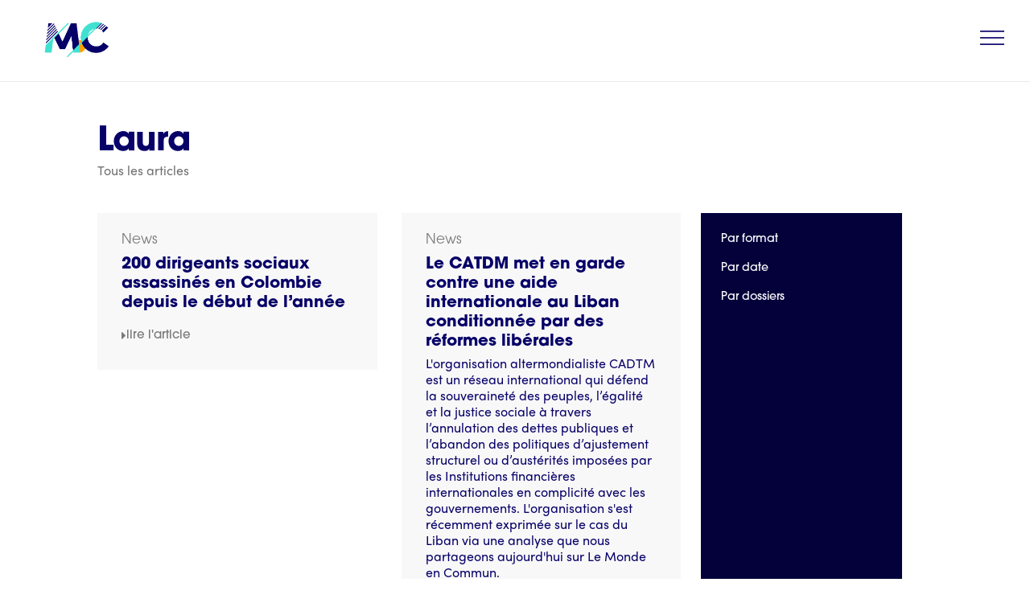

--- FILE ---
content_type: text/html; charset=UTF-8
request_url: https://lemondeencommun.info/author/laura/page/2/
body_size: 23700
content:
<!doctype html>
<html lang="fr-FR" prefix="og: https://ogp.me/ns#">
<head>
	<meta charset="UTF-8">
	<meta name="viewport" content="width=device-width, initial-scale=1">
	<link rel="profile" href="https://gmpg.org/xfn/11">
	
<!-- Optimisation des moteurs de recherche par Rank Math - https://rankmath.com/ -->
<title>Laura, auteur sur Le Monde en Commun - Page 2 à 3</title>
<meta name="robots" content="follow, noindex"/>
<meta property="og:locale" content="fr_FR" />
<meta property="og:type" content="profile" />
<meta property="og:title" content="Laura, auteur sur Le Monde en Commun - Page 2 à 3" />
<meta property="og:url" content="https://lemondeencommun.info/author/laura/page/2/" />
<meta name="twitter:card" content="summary_large_image" />
<meta name="twitter:title" content="Laura, auteur sur Le Monde en Commun - Page 2 à 3" />
<meta name="twitter:label1" content="Nom" />
<meta name="twitter:data1" content="Laura" />
<meta name="twitter:label2" content="Articles" />
<meta name="twitter:data2" content="30" />
<script type="application/ld+json" class="rank-math-schema">{"@context":"https://schema.org","@graph":[{"@type":"Organization","@id":"https://lemondeencommun.info/#organization","name":"Le Monde en Commun","url":"https://lemondeencommun.info","logo":{"@type":"ImageObject","@id":"https://lemondeencommun.info/#logo","url":"https://lemondeencommun.info/wp-content/uploads/2020/04/Plan-de-travail-1-copie-19-scaled.jpg","contentUrl":"https://lemondeencommun.info/wp-content/uploads/2020/04/Plan-de-travail-1-copie-19-scaled.jpg","inLanguage":"fr-FR","width":"2560","height":"1440"}},{"@type":"WebSite","@id":"https://lemondeencommun.info/#website","url":"https://lemondeencommun.info","publisher":{"@id":"https://lemondeencommun.info/#organization"},"inLanguage":"fr-FR"},{"@type":"BreadcrumbList","@id":"https://lemondeencommun.info/author/laura/page/2/#breadcrumb","itemListElement":[{"@type":"ListItem","position":"1","item":{"@id":"https://lemondeencommun.info","name":"Accueil"}}]},{"@type":"ProfilePage","@id":"https://lemondeencommun.info/author/laura/page/2/#webpage","url":"https://lemondeencommun.info/author/laura/page/2/","name":"Laura, auteur sur Le Monde en Commun - Page 2 \u00e0 3","isPartOf":{"@id":"https://lemondeencommun.info/#website"},"inLanguage":"fr-FR","breadcrumb":{"@id":"https://lemondeencommun.info/author/laura/page/2/#breadcrumb"}},{"@type":"Person","@id":"https://lemondeencommun.info/author/laura/","name":"Laura","url":"https://lemondeencommun.info/author/laura/","image":{"@type":"ImageObject","@id":"https://secure.gravatar.com/avatar/331bd03f5c7ed6f385c34a586cf7a463b9f113161d6f782c5775db5628d3fc86?s=96&amp;d=mm&amp;r=g","url":"https://secure.gravatar.com/avatar/331bd03f5c7ed6f385c34a586cf7a463b9f113161d6f782c5775db5628d3fc86?s=96&amp;d=mm&amp;r=g","caption":"Laura","inLanguage":"fr-FR"},"worksFor":{"@id":"https://lemondeencommun.info/#organization"},"mainEntityOfPage":{"@id":"https://lemondeencommun.info/author/laura/page/2/#webpage"}}]}</script>
<!-- /Extension Rank Math WordPress SEO -->

<link rel="alternate" type="application/rss+xml" title="Le Monde en Commun &raquo; Flux" href="https://lemondeencommun.info/feed/" />
<link rel="alternate" type="application/rss+xml" title="Le Monde en Commun &raquo; Flux des commentaires" href="https://lemondeencommun.info/comments/feed/" />
<link rel="alternate" type="application/rss+xml" title="Le Monde en Commun &raquo; Flux des articles écrits par Laura" href="https://lemondeencommun.info/author/laura/feed/" />
<link rel="stylesheet" type="text/css" href="https://use.typekit.net/bky0gjo.css"><style id='wp-img-auto-sizes-contain-inline-css'>
img:is([sizes=auto i],[sizes^="auto," i]){contain-intrinsic-size:3000px 1500px}
/*# sourceURL=wp-img-auto-sizes-contain-inline-css */
</style>
<style id='wp-emoji-styles-inline-css'>

	img.wp-smiley, img.emoji {
		display: inline !important;
		border: none !important;
		box-shadow: none !important;
		height: 1em !important;
		width: 1em !important;
		margin: 0 0.07em !important;
		vertical-align: -0.1em !important;
		background: none !important;
		padding: 0 !important;
	}
/*# sourceURL=wp-emoji-styles-inline-css */
</style>
<link rel='stylesheet' id='wp-block-library-css' href='https://lemondeencommun.info/wp-includes/css/dist/block-library/style.min.css?ver=6.9' media='all' />
<style id='global-styles-inline-css'>
:root{--wp--preset--aspect-ratio--square: 1;--wp--preset--aspect-ratio--4-3: 4/3;--wp--preset--aspect-ratio--3-4: 3/4;--wp--preset--aspect-ratio--3-2: 3/2;--wp--preset--aspect-ratio--2-3: 2/3;--wp--preset--aspect-ratio--16-9: 16/9;--wp--preset--aspect-ratio--9-16: 9/16;--wp--preset--color--black: #000000;--wp--preset--color--cyan-bluish-gray: #abb8c3;--wp--preset--color--white: #ffffff;--wp--preset--color--pale-pink: #f78da7;--wp--preset--color--vivid-red: #cf2e2e;--wp--preset--color--luminous-vivid-orange: #ff6900;--wp--preset--color--luminous-vivid-amber: #fcb900;--wp--preset--color--light-green-cyan: #7bdcb5;--wp--preset--color--vivid-green-cyan: #00d084;--wp--preset--color--pale-cyan-blue: #8ed1fc;--wp--preset--color--vivid-cyan-blue: #0693e3;--wp--preset--color--vivid-purple: #9b51e0;--wp--preset--gradient--vivid-cyan-blue-to-vivid-purple: linear-gradient(135deg,rgb(6,147,227) 0%,rgb(155,81,224) 100%);--wp--preset--gradient--light-green-cyan-to-vivid-green-cyan: linear-gradient(135deg,rgb(122,220,180) 0%,rgb(0,208,130) 100%);--wp--preset--gradient--luminous-vivid-amber-to-luminous-vivid-orange: linear-gradient(135deg,rgb(252,185,0) 0%,rgb(255,105,0) 100%);--wp--preset--gradient--luminous-vivid-orange-to-vivid-red: linear-gradient(135deg,rgb(255,105,0) 0%,rgb(207,46,46) 100%);--wp--preset--gradient--very-light-gray-to-cyan-bluish-gray: linear-gradient(135deg,rgb(238,238,238) 0%,rgb(169,184,195) 100%);--wp--preset--gradient--cool-to-warm-spectrum: linear-gradient(135deg,rgb(74,234,220) 0%,rgb(151,120,209) 20%,rgb(207,42,186) 40%,rgb(238,44,130) 60%,rgb(251,105,98) 80%,rgb(254,248,76) 100%);--wp--preset--gradient--blush-light-purple: linear-gradient(135deg,rgb(255,206,236) 0%,rgb(152,150,240) 100%);--wp--preset--gradient--blush-bordeaux: linear-gradient(135deg,rgb(254,205,165) 0%,rgb(254,45,45) 50%,rgb(107,0,62) 100%);--wp--preset--gradient--luminous-dusk: linear-gradient(135deg,rgb(255,203,112) 0%,rgb(199,81,192) 50%,rgb(65,88,208) 100%);--wp--preset--gradient--pale-ocean: linear-gradient(135deg,rgb(255,245,203) 0%,rgb(182,227,212) 50%,rgb(51,167,181) 100%);--wp--preset--gradient--electric-grass: linear-gradient(135deg,rgb(202,248,128) 0%,rgb(113,206,126) 100%);--wp--preset--gradient--midnight: linear-gradient(135deg,rgb(2,3,129) 0%,rgb(40,116,252) 100%);--wp--preset--font-size--small: 13px;--wp--preset--font-size--medium: 20px;--wp--preset--font-size--large: 36px;--wp--preset--font-size--x-large: 42px;--wp--preset--spacing--20: 0.44rem;--wp--preset--spacing--30: 0.67rem;--wp--preset--spacing--40: 1rem;--wp--preset--spacing--50: 1.5rem;--wp--preset--spacing--60: 2.25rem;--wp--preset--spacing--70: 3.38rem;--wp--preset--spacing--80: 5.06rem;--wp--preset--shadow--natural: 6px 6px 9px rgba(0, 0, 0, 0.2);--wp--preset--shadow--deep: 12px 12px 50px rgba(0, 0, 0, 0.4);--wp--preset--shadow--sharp: 6px 6px 0px rgba(0, 0, 0, 0.2);--wp--preset--shadow--outlined: 6px 6px 0px -3px rgb(255, 255, 255), 6px 6px rgb(0, 0, 0);--wp--preset--shadow--crisp: 6px 6px 0px rgb(0, 0, 0);}:root { --wp--style--global--content-size: 800px;--wp--style--global--wide-size: 1200px; }:where(body) { margin: 0; }.wp-site-blocks > .alignleft { float: left; margin-right: 2em; }.wp-site-blocks > .alignright { float: right; margin-left: 2em; }.wp-site-blocks > .aligncenter { justify-content: center; margin-left: auto; margin-right: auto; }:where(.wp-site-blocks) > * { margin-block-start: 24px; margin-block-end: 0; }:where(.wp-site-blocks) > :first-child { margin-block-start: 0; }:where(.wp-site-blocks) > :last-child { margin-block-end: 0; }:root { --wp--style--block-gap: 24px; }:root :where(.is-layout-flow) > :first-child{margin-block-start: 0;}:root :where(.is-layout-flow) > :last-child{margin-block-end: 0;}:root :where(.is-layout-flow) > *{margin-block-start: 24px;margin-block-end: 0;}:root :where(.is-layout-constrained) > :first-child{margin-block-start: 0;}:root :where(.is-layout-constrained) > :last-child{margin-block-end: 0;}:root :where(.is-layout-constrained) > *{margin-block-start: 24px;margin-block-end: 0;}:root :where(.is-layout-flex){gap: 24px;}:root :where(.is-layout-grid){gap: 24px;}.is-layout-flow > .alignleft{float: left;margin-inline-start: 0;margin-inline-end: 2em;}.is-layout-flow > .alignright{float: right;margin-inline-start: 2em;margin-inline-end: 0;}.is-layout-flow > .aligncenter{margin-left: auto !important;margin-right: auto !important;}.is-layout-constrained > .alignleft{float: left;margin-inline-start: 0;margin-inline-end: 2em;}.is-layout-constrained > .alignright{float: right;margin-inline-start: 2em;margin-inline-end: 0;}.is-layout-constrained > .aligncenter{margin-left: auto !important;margin-right: auto !important;}.is-layout-constrained > :where(:not(.alignleft):not(.alignright):not(.alignfull)){max-width: var(--wp--style--global--content-size);margin-left: auto !important;margin-right: auto !important;}.is-layout-constrained > .alignwide{max-width: var(--wp--style--global--wide-size);}body .is-layout-flex{display: flex;}.is-layout-flex{flex-wrap: wrap;align-items: center;}.is-layout-flex > :is(*, div){margin: 0;}body .is-layout-grid{display: grid;}.is-layout-grid > :is(*, div){margin: 0;}body{padding-top: 0px;padding-right: 0px;padding-bottom: 0px;padding-left: 0px;}a:where(:not(.wp-element-button)){text-decoration: underline;}:root :where(.wp-element-button, .wp-block-button__link){background-color: #32373c;border-width: 0;color: #fff;font-family: inherit;font-size: inherit;font-style: inherit;font-weight: inherit;letter-spacing: inherit;line-height: inherit;padding-top: calc(0.667em + 2px);padding-right: calc(1.333em + 2px);padding-bottom: calc(0.667em + 2px);padding-left: calc(1.333em + 2px);text-decoration: none;text-transform: inherit;}.has-black-color{color: var(--wp--preset--color--black) !important;}.has-cyan-bluish-gray-color{color: var(--wp--preset--color--cyan-bluish-gray) !important;}.has-white-color{color: var(--wp--preset--color--white) !important;}.has-pale-pink-color{color: var(--wp--preset--color--pale-pink) !important;}.has-vivid-red-color{color: var(--wp--preset--color--vivid-red) !important;}.has-luminous-vivid-orange-color{color: var(--wp--preset--color--luminous-vivid-orange) !important;}.has-luminous-vivid-amber-color{color: var(--wp--preset--color--luminous-vivid-amber) !important;}.has-light-green-cyan-color{color: var(--wp--preset--color--light-green-cyan) !important;}.has-vivid-green-cyan-color{color: var(--wp--preset--color--vivid-green-cyan) !important;}.has-pale-cyan-blue-color{color: var(--wp--preset--color--pale-cyan-blue) !important;}.has-vivid-cyan-blue-color{color: var(--wp--preset--color--vivid-cyan-blue) !important;}.has-vivid-purple-color{color: var(--wp--preset--color--vivid-purple) !important;}.has-black-background-color{background-color: var(--wp--preset--color--black) !important;}.has-cyan-bluish-gray-background-color{background-color: var(--wp--preset--color--cyan-bluish-gray) !important;}.has-white-background-color{background-color: var(--wp--preset--color--white) !important;}.has-pale-pink-background-color{background-color: var(--wp--preset--color--pale-pink) !important;}.has-vivid-red-background-color{background-color: var(--wp--preset--color--vivid-red) !important;}.has-luminous-vivid-orange-background-color{background-color: var(--wp--preset--color--luminous-vivid-orange) !important;}.has-luminous-vivid-amber-background-color{background-color: var(--wp--preset--color--luminous-vivid-amber) !important;}.has-light-green-cyan-background-color{background-color: var(--wp--preset--color--light-green-cyan) !important;}.has-vivid-green-cyan-background-color{background-color: var(--wp--preset--color--vivid-green-cyan) !important;}.has-pale-cyan-blue-background-color{background-color: var(--wp--preset--color--pale-cyan-blue) !important;}.has-vivid-cyan-blue-background-color{background-color: var(--wp--preset--color--vivid-cyan-blue) !important;}.has-vivid-purple-background-color{background-color: var(--wp--preset--color--vivid-purple) !important;}.has-black-border-color{border-color: var(--wp--preset--color--black) !important;}.has-cyan-bluish-gray-border-color{border-color: var(--wp--preset--color--cyan-bluish-gray) !important;}.has-white-border-color{border-color: var(--wp--preset--color--white) !important;}.has-pale-pink-border-color{border-color: var(--wp--preset--color--pale-pink) !important;}.has-vivid-red-border-color{border-color: var(--wp--preset--color--vivid-red) !important;}.has-luminous-vivid-orange-border-color{border-color: var(--wp--preset--color--luminous-vivid-orange) !important;}.has-luminous-vivid-amber-border-color{border-color: var(--wp--preset--color--luminous-vivid-amber) !important;}.has-light-green-cyan-border-color{border-color: var(--wp--preset--color--light-green-cyan) !important;}.has-vivid-green-cyan-border-color{border-color: var(--wp--preset--color--vivid-green-cyan) !important;}.has-pale-cyan-blue-border-color{border-color: var(--wp--preset--color--pale-cyan-blue) !important;}.has-vivid-cyan-blue-border-color{border-color: var(--wp--preset--color--vivid-cyan-blue) !important;}.has-vivid-purple-border-color{border-color: var(--wp--preset--color--vivid-purple) !important;}.has-vivid-cyan-blue-to-vivid-purple-gradient-background{background: var(--wp--preset--gradient--vivid-cyan-blue-to-vivid-purple) !important;}.has-light-green-cyan-to-vivid-green-cyan-gradient-background{background: var(--wp--preset--gradient--light-green-cyan-to-vivid-green-cyan) !important;}.has-luminous-vivid-amber-to-luminous-vivid-orange-gradient-background{background: var(--wp--preset--gradient--luminous-vivid-amber-to-luminous-vivid-orange) !important;}.has-luminous-vivid-orange-to-vivid-red-gradient-background{background: var(--wp--preset--gradient--luminous-vivid-orange-to-vivid-red) !important;}.has-very-light-gray-to-cyan-bluish-gray-gradient-background{background: var(--wp--preset--gradient--very-light-gray-to-cyan-bluish-gray) !important;}.has-cool-to-warm-spectrum-gradient-background{background: var(--wp--preset--gradient--cool-to-warm-spectrum) !important;}.has-blush-light-purple-gradient-background{background: var(--wp--preset--gradient--blush-light-purple) !important;}.has-blush-bordeaux-gradient-background{background: var(--wp--preset--gradient--blush-bordeaux) !important;}.has-luminous-dusk-gradient-background{background: var(--wp--preset--gradient--luminous-dusk) !important;}.has-pale-ocean-gradient-background{background: var(--wp--preset--gradient--pale-ocean) !important;}.has-electric-grass-gradient-background{background: var(--wp--preset--gradient--electric-grass) !important;}.has-midnight-gradient-background{background: var(--wp--preset--gradient--midnight) !important;}.has-small-font-size{font-size: var(--wp--preset--font-size--small) !important;}.has-medium-font-size{font-size: var(--wp--preset--font-size--medium) !important;}.has-large-font-size{font-size: var(--wp--preset--font-size--large) !important;}.has-x-large-font-size{font-size: var(--wp--preset--font-size--x-large) !important;}
:root :where(.wp-block-pullquote){font-size: 1.5em;line-height: 1.6;}
/*# sourceURL=global-styles-inline-css */
</style>
<link rel='stylesheet' id='hello-elementor-css' href='https://lemondeencommun.info/wp-content/themes/hello-elementor/style.min.css?ver=3.2.1' media='all' />
<link rel='stylesheet' id='hello-elementor-theme-style-css' href='https://lemondeencommun.info/wp-content/themes/hello-elementor/theme.min.css?ver=3.2.1' media='all' />
<link rel='stylesheet' id='hello-elementor-header-footer-css' href='https://lemondeencommun.info/wp-content/themes/hello-elementor/header-footer.min.css?ver=3.2.1' media='all' />
<link rel='stylesheet' id='elementor-frontend-css' href='https://lemondeencommun.info/wp-content/plugins/elementor/assets/css/frontend.min.css?ver=3.34.4' media='all' />
<link rel='stylesheet' id='elementor-post-2061-css' href='https://lemondeencommun.info/wp-content/uploads/elementor/css/post-2061.css?ver=1769739908' media='all' />
<link rel='stylesheet' id='widget-image-css' href='https://lemondeencommun.info/wp-content/plugins/elementor/assets/css/widget-image.min.css?ver=3.34.4' media='all' />
<link rel='stylesheet' id='e-sticky-css' href='https://lemondeencommun.info/wp-content/plugins/elementor-pro/assets/css/modules/sticky.min.css?ver=3.34.4' media='all' />
<link rel='stylesheet' id='widget-heading-css' href='https://lemondeencommun.info/wp-content/plugins/elementor/assets/css/widget-heading.min.css?ver=3.34.4' media='all' />
<link rel='stylesheet' id='widget-nav-menu-css' href='https://lemondeencommun.info/wp-content/plugins/elementor-pro/assets/css/widget-nav-menu.min.css?ver=3.34.4' media='all' />
<link rel='stylesheet' id='widget-posts-css' href='https://lemondeencommun.info/wp-content/plugins/elementor-pro/assets/css/widget-posts.min.css?ver=3.34.4' media='all' />
<link rel='stylesheet' id='widget-share-buttons-css' href='https://lemondeencommun.info/wp-content/plugins/elementor-pro/assets/css/widget-share-buttons.min.css?ver=3.34.4' media='all' />
<link rel='stylesheet' id='e-apple-webkit-css' href='https://lemondeencommun.info/wp-content/plugins/elementor/assets/css/conditionals/apple-webkit.min.css?ver=3.34.4' media='all' />
<link rel='stylesheet' id='elementor-icons-shared-0-css' href='https://lemondeencommun.info/wp-content/plugins/elementor/assets/lib/font-awesome/css/fontawesome.min.css?ver=5.15.3' media='all' />
<link rel='stylesheet' id='elementor-icons-fa-solid-css' href='https://lemondeencommun.info/wp-content/plugins/elementor/assets/lib/font-awesome/css/solid.min.css?ver=5.15.3' media='all' />
<link rel='stylesheet' id='elementor-icons-fa-brands-css' href='https://lemondeencommun.info/wp-content/plugins/elementor/assets/lib/font-awesome/css/brands.min.css?ver=5.15.3' media='all' />
<link rel='stylesheet' id='e-animation-slideInUp-css' href='https://lemondeencommun.info/wp-content/plugins/elementor/assets/lib/animations/styles/slideInUp.min.css?ver=3.34.4' media='all' />
<link rel='stylesheet' id='e-popup-css' href='https://lemondeencommun.info/wp-content/plugins/elementor-pro/assets/css/conditionals/popup.min.css?ver=3.34.4' media='all' />
<link rel='stylesheet' id='widget-search-form-css' href='https://lemondeencommun.info/wp-content/plugins/elementor-pro/assets/css/widget-search-form.min.css?ver=3.34.4' media='all' />
<link rel='stylesheet' id='widget-icon-box-css' href='https://lemondeencommun.info/wp-content/plugins/elementor/assets/css/widget-icon-box.min.css?ver=3.34.4' media='all' />
<link rel='stylesheet' id='widget-toggle-css' href='https://lemondeencommun.info/wp-content/plugins/elementor/assets/css/widget-toggle.min.css?ver=3.34.4' media='all' />
<link rel='stylesheet' id='e-animation-zoomIn-css' href='https://lemondeencommun.info/wp-content/plugins/elementor/assets/lib/animations/styles/zoomIn.min.css?ver=3.34.4' media='all' />
<link rel='stylesheet' id='widget-divider-css' href='https://lemondeencommun.info/wp-content/plugins/elementor/assets/css/widget-divider.min.css?ver=3.34.4' media='all' />
<link rel='stylesheet' id='widget-form-css' href='https://lemondeencommun.info/wp-content/plugins/elementor-pro/assets/css/widget-form.min.css?ver=3.34.4' media='all' />
<link rel='stylesheet' id='e-animation-slideInLeft-css' href='https://lemondeencommun.info/wp-content/plugins/elementor/assets/lib/animations/styles/slideInLeft.min.css?ver=3.34.4' media='all' />
<link rel='stylesheet' id='e-animation-slideInRight-css' href='https://lemondeencommun.info/wp-content/plugins/elementor/assets/lib/animations/styles/slideInRight.min.css?ver=3.34.4' media='all' />
<link rel='stylesheet' id='jet-elements-css' href='https://lemondeencommun.info/wp-content/plugins/jet-elements/assets/css/jet-elements.css?ver=2.6.14' media='all' />
<link rel='stylesheet' id='jet-elements-skin-css' href='https://lemondeencommun.info/wp-content/plugins/jet-elements/assets/css/jet-elements-skin.css?ver=2.6.14' media='all' />
<link rel='stylesheet' id='elementor-icons-css' href='https://lemondeencommun.info/wp-content/plugins/elementor/assets/lib/eicons/css/elementor-icons.min.css?ver=5.46.0' media='all' />
<link rel='stylesheet' id='elementor-post-17865-css' href='https://lemondeencommun.info/wp-content/uploads/elementor/css/post-17865.css?ver=1769739938' media='all' />
<link rel='stylesheet' id='elementor-post-4369-css' href='https://lemondeencommun.info/wp-content/uploads/elementor/css/post-4369.css?ver=1769739909' media='all' />
<link rel='stylesheet' id='elementor-post-4283-css' href='https://lemondeencommun.info/wp-content/uploads/elementor/css/post-4283.css?ver=1769739942' media='all' />
<link rel='stylesheet' id='elementor-post-4249-css' href='https://lemondeencommun.info/wp-content/uploads/elementor/css/post-4249.css?ver=1769739909' media='all' />
<link rel='stylesheet' id='elementor-post-4236-css' href='https://lemondeencommun.info/wp-content/uploads/elementor/css/post-4236.css?ver=1769739909' media='all' />
<link rel='stylesheet' id='elementor-post-4223-css' href='https://lemondeencommun.info/wp-content/uploads/elementor/css/post-4223.css?ver=1769739909' media='all' />
<link rel='stylesheet' id='elementor-post-4161-css' href='https://lemondeencommun.info/wp-content/uploads/elementor/css/post-4161.css?ver=1769739909' media='all' />
<link rel='stylesheet' id='elementor-post-4141-css' href='https://lemondeencommun.info/wp-content/uploads/elementor/css/post-4141.css?ver=1769739909' media='all' />
<link rel='stylesheet' id='elementor-post-3737-css' href='https://lemondeencommun.info/wp-content/uploads/elementor/css/post-3737.css?ver=1769739909' media='all' />
<link rel='stylesheet' id='elementor-post-1113-css' href='https://lemondeencommun.info/wp-content/uploads/elementor/css/post-1113.css?ver=1769739909' media='all' />
<link rel='stylesheet' id='newsletter-css' href='https://lemondeencommun.info/wp-content/plugins/newsletter/style.css?ver=8.6.4' media='all' />
<link rel='stylesheet' id='sib-front-css-css' href='https://lemondeencommun.info/wp-content/plugins/mailin/css/mailin-front.css?ver=6.9' media='all' />
<link rel='stylesheet' id='ecs-styles-css' href='https://lemondeencommun.info/wp-content/plugins/ele-custom-skin/assets/css/ecs-style.css?ver=3.1.9' media='all' />
<link rel='stylesheet' id='elementor-post-2148-css' href='https://lemondeencommun.info/wp-content/uploads/elementor/css/post-2148.css?ver=1667584043' media='all' />
<link rel='stylesheet' id='elementor-post-2201-css' href='https://lemondeencommun.info/wp-content/uploads/elementor/css/post-2201.css?ver=1598533191' media='all' />
<link rel='stylesheet' id='elementor-post-2260-css' href='https://lemondeencommun.info/wp-content/uploads/elementor/css/post-2260.css?ver=1667584143' media='all' />
<link rel='stylesheet' id='elementor-post-2263-css' href='https://lemondeencommun.info/wp-content/uploads/elementor/css/post-2263.css?ver=1667583933' media='all' />
<link rel='stylesheet' id='elementor-post-2266-css' href='https://lemondeencommun.info/wp-content/uploads/elementor/css/post-2266.css?ver=1699557251' media='all' />
<link rel='stylesheet' id='elementor-post-2283-css' href='https://lemondeencommun.info/wp-content/uploads/elementor/css/post-2283.css?ver=1717158516' media='all' />
<link rel='stylesheet' id='elementor-post-2351-css' href='https://lemondeencommun.info/wp-content/uploads/elementor/css/post-2351.css?ver=1667579080' media='all' />
<link rel='stylesheet' id='elementor-post-2367-css' href='https://lemondeencommun.info/wp-content/uploads/elementor/css/post-2367.css?ver=1667579106' media='all' />
<link rel='stylesheet' id='elementor-post-2380-css' href='https://lemondeencommun.info/wp-content/uploads/elementor/css/post-2380.css?ver=1667579122' media='all' />
<link rel='stylesheet' id='elementor-post-2389-css' href='https://lemondeencommun.info/wp-content/uploads/elementor/css/post-2389.css?ver=1667579146' media='all' />
<link rel='stylesheet' id='elementor-post-2487-css' href='https://lemondeencommun.info/wp-content/uploads/elementor/css/post-2487.css?ver=1589998001' media='all' />
<link rel='stylesheet' id='elementor-post-2533-css' href='https://lemondeencommun.info/wp-content/uploads/elementor/css/post-2533.css?ver=1699636840' media='all' />
<link rel='stylesheet' id='elementor-post-2567-css' href='https://lemondeencommun.info/wp-content/uploads/elementor/css/post-2567.css?ver=1589914020' media='all' />
<link rel='stylesheet' id='elementor-post-2643-css' href='https://lemondeencommun.info/wp-content/uploads/elementor/css/post-2643.css?ver=1588088156' media='all' />
<link rel='stylesheet' id='elementor-post-2702-css' href='https://lemondeencommun.info/wp-content/uploads/elementor/css/post-2702.css?ver=1588098181' media='all' />
<link rel='stylesheet' id='elementor-post-2726-css' href='https://lemondeencommun.info/wp-content/uploads/elementor/css/post-2726.css?ver=1588102581' media='all' />
<link rel='stylesheet' id='elementor-post-2739-css' href='https://lemondeencommun.info/wp-content/uploads/elementor/css/post-2739.css?ver=1588103596' media='all' />
<link rel='stylesheet' id='elementor-post-2756-css' href='https://lemondeencommun.info/wp-content/uploads/elementor/css/post-2756.css?ver=1588105361' media='all' />
<link rel='stylesheet' id='elementor-post-2782-css' href='https://lemondeencommun.info/wp-content/uploads/elementor/css/post-2782.css?ver=1588107223' media='all' />
<link rel='stylesheet' id='elementor-post-2829-css' href='https://lemondeencommun.info/wp-content/uploads/elementor/css/post-2829.css?ver=1588176952' media='all' />
<link rel='stylesheet' id='elementor-post-2903-css' href='https://lemondeencommun.info/wp-content/uploads/elementor/css/post-2903.css?ver=1589887907' media='all' />
<link rel='stylesheet' id='elementor-post-2919-css' href='https://lemondeencommun.info/wp-content/uploads/elementor/css/post-2919.css?ver=1589888134' media='all' />
<link rel='stylesheet' id='elementor-post-3126-css' href='https://lemondeencommun.info/wp-content/uploads/elementor/css/post-3126.css?ver=1588435058' media='all' />
<link rel='stylesheet' id='elementor-post-3147-css' href='https://lemondeencommun.info/wp-content/uploads/elementor/css/post-3147.css?ver=1588435769' media='all' />
<link rel='stylesheet' id='elementor-post-3157-css' href='https://lemondeencommun.info/wp-content/uploads/elementor/css/post-3157.css?ver=1588436355' media='all' />
<link rel='stylesheet' id='elementor-post-3170-css' href='https://lemondeencommun.info/wp-content/uploads/elementor/css/post-3170.css?ver=1588436848' media='all' />
<link rel='stylesheet' id='elementor-post-3177-css' href='https://lemondeencommun.info/wp-content/uploads/elementor/css/post-3177.css?ver=1588437341' media='all' />
<link rel='stylesheet' id='elementor-post-3281-css' href='https://lemondeencommun.info/wp-content/uploads/elementor/css/post-3281.css?ver=1588522400' media='all' />
<link rel='stylesheet' id='elementor-post-3405-css' href='https://lemondeencommun.info/wp-content/uploads/elementor/css/post-3405.css?ver=1589280495' media='all' />
<link rel='stylesheet' id='elementor-post-4376-css' href='https://lemondeencommun.info/wp-content/uploads/elementor/css/post-4376.css?ver=1592571722' media='all' />
<link rel='stylesheet' id='elementor-icons-fa-regular-css' href='https://lemondeencommun.info/wp-content/plugins/elementor/assets/lib/font-awesome/css/regular.min.css?ver=5.15.3' media='all' />
<script src="https://lemondeencommun.info/wp-includes/js/jquery/jquery.min.js?ver=3.7.1" id="jquery-core-js"></script>
<script src="https://lemondeencommun.info/wp-includes/js/jquery/jquery-migrate.min.js?ver=3.4.1" id="jquery-migrate-js"></script>
<script id="ecs_ajax_load-js-extra">
var ecs_ajax_params = {"ajaxurl":"https://lemondeencommun.info/wp-admin/admin-ajax.php","posts":"{\"paged\":2,\"author_name\":\"laura\",\"error\":\"\",\"m\":\"\",\"p\":0,\"post_parent\":\"\",\"subpost\":\"\",\"subpost_id\":\"\",\"attachment\":\"\",\"attachment_id\":0,\"name\":\"\",\"pagename\":\"\",\"page_id\":0,\"second\":\"\",\"minute\":\"\",\"hour\":\"\",\"day\":0,\"monthnum\":0,\"year\":0,\"w\":0,\"category_name\":\"\",\"tag\":\"\",\"cat\":\"\",\"tag_id\":\"\",\"author\":5,\"feed\":\"\",\"tb\":\"\",\"meta_key\":\"\",\"meta_value\":\"\",\"preview\":\"\",\"s\":\"\",\"sentence\":\"\",\"title\":\"\",\"fields\":\"all\",\"menu_order\":\"\",\"embed\":\"\",\"category__in\":[],\"category__not_in\":[],\"category__and\":[],\"post__in\":[],\"post__not_in\":[],\"post_name__in\":[],\"tag__in\":[],\"tag__not_in\":[],\"tag__and\":[],\"tag_slug__in\":[],\"tag_slug__and\":[],\"post_parent__in\":[],\"post_parent__not_in\":[],\"author__in\":[],\"author__not_in\":[],\"search_columns\":[],\"ignore_sticky_posts\":false,\"suppress_filters\":false,\"cache_results\":true,\"update_post_term_cache\":true,\"update_menu_item_cache\":false,\"lazy_load_term_meta\":true,\"update_post_meta_cache\":true,\"post_type\":\"\",\"posts_per_page\":10,\"nopaging\":false,\"comments_per_page\":\"50\",\"no_found_rows\":false,\"order\":\"DESC\"}"};
//# sourceURL=ecs_ajax_load-js-extra
</script>
<script src="https://lemondeencommun.info/wp-content/plugins/ele-custom-skin/assets/js/ecs_ajax_pagination.js?ver=3.1.9" id="ecs_ajax_load-js"></script>
<script id="sib-front-js-js-extra">
var sibErrMsg = {"invalidMail":"Veuillez entrer une adresse e-mail valide.","requiredField":"Veuillez compl\u00e9ter les champs obligatoires.","invalidDateFormat":"Veuillez entrer une date valide.","invalidSMSFormat":"Veuillez entrer une num\u00e9ro de t\u00e9l\u00e9phone valide."};
var ajax_sib_front_object = {"ajax_url":"https://lemondeencommun.info/wp-admin/admin-ajax.php","ajax_nonce":"48efb10e56","flag_url":"https://lemondeencommun.info/wp-content/plugins/mailin/img/flags/"};
//# sourceURL=sib-front-js-js-extra
</script>
<script src="https://lemondeencommun.info/wp-content/plugins/mailin/js/mailin-front.js?ver=1769610305" id="sib-front-js-js"></script>
<script src="https://lemondeencommun.info/wp-content/plugins/ele-custom-skin/assets/js/ecs.js?ver=3.1.9" id="ecs-script-js"></script>
<link rel="https://api.w.org/" href="https://lemondeencommun.info/wp-json/" /><link rel="alternate" title="JSON" type="application/json" href="https://lemondeencommun.info/wp-json/wp/v2/users/5" /><link rel="EditURI" type="application/rsd+xml" title="RSD" href="https://lemondeencommun.info/xmlrpc.php?rsd" />
<meta name="generator" content="WordPress 6.9" />
<meta name="generator" content="Elementor 3.34.4; features: additional_custom_breakpoints; settings: css_print_method-external, google_font-enabled, font_display-auto">
			<style>
				.e-con.e-parent:nth-of-type(n+4):not(.e-lazyloaded):not(.e-no-lazyload),
				.e-con.e-parent:nth-of-type(n+4):not(.e-lazyloaded):not(.e-no-lazyload) * {
					background-image: none !important;
				}
				@media screen and (max-height: 1024px) {
					.e-con.e-parent:nth-of-type(n+3):not(.e-lazyloaded):not(.e-no-lazyload),
					.e-con.e-parent:nth-of-type(n+3):not(.e-lazyloaded):not(.e-no-lazyload) * {
						background-image: none !important;
					}
				}
				@media screen and (max-height: 640px) {
					.e-con.e-parent:nth-of-type(n+2):not(.e-lazyloaded):not(.e-no-lazyload),
					.e-con.e-parent:nth-of-type(n+2):not(.e-lazyloaded):not(.e-no-lazyload) * {
						background-image: none !important;
					}
				}
			</style>
			<link rel="icon" href="https://lemondeencommun.info/wp-content/uploads/2020/05/cropped-MC-favicon-32x32.png" sizes="32x32" />
<link rel="icon" href="https://lemondeencommun.info/wp-content/uploads/2020/05/cropped-MC-favicon-192x192.png" sizes="192x192" />
<link rel="apple-touch-icon" href="https://lemondeencommun.info/wp-content/uploads/2020/05/cropped-MC-favicon-180x180.png" />
<meta name="msapplication-TileImage" content="https://lemondeencommun.info/wp-content/uploads/2020/05/cropped-MC-favicon-270x270.png" />
</head>
<body class="archive paged author author-laura author-5 wp-embed-responsive paged-2 author-paged-2 wp-theme-hello-elementor elementor-page-4283 elementor-default elementor-template-full-width elementor-kit-2061">


<a class="skip-link screen-reader-text" href="#content">Aller au contenu</a>

		<header data-elementor-type="header" data-elementor-id="17865" class="elementor elementor-17865 elementor-location-header" data-elementor-post-type="elementor_library">
			<div class="elementor-element elementor-element-95d09c9 e-con-full e-flex e-con e-parent" data-id="95d09c9" data-element_type="container" data-settings="{&quot;jet_parallax_layout_list&quot;:[{&quot;jet_parallax_layout_image&quot;:{&quot;url&quot;:&quot;&quot;,&quot;id&quot;:&quot;&quot;,&quot;size&quot;:&quot;&quot;},&quot;_id&quot;:&quot;af45c28&quot;,&quot;jet_parallax_layout_image_tablet&quot;:{&quot;url&quot;:&quot;&quot;,&quot;id&quot;:&quot;&quot;,&quot;size&quot;:&quot;&quot;},&quot;jet_parallax_layout_image_mobile&quot;:{&quot;url&quot;:&quot;&quot;,&quot;id&quot;:&quot;&quot;,&quot;size&quot;:&quot;&quot;},&quot;jet_parallax_layout_speed&quot;:{&quot;unit&quot;:&quot;%&quot;,&quot;size&quot;:50,&quot;sizes&quot;:[]},&quot;jet_parallax_layout_type&quot;:&quot;scroll&quot;,&quot;jet_parallax_layout_direction&quot;:null,&quot;jet_parallax_layout_fx_direction&quot;:null,&quot;jet_parallax_layout_z_index&quot;:&quot;&quot;,&quot;jet_parallax_layout_bg_x&quot;:50,&quot;jet_parallax_layout_bg_y&quot;:50,&quot;jet_parallax_layout_bg_size&quot;:&quot;auto&quot;,&quot;jet_parallax_layout_animation_prop&quot;:&quot;transform&quot;,&quot;jet_parallax_layout_on&quot;:[&quot;desktop&quot;,&quot;tablet&quot;],&quot;jet_parallax_layout_bg_x_tablet&quot;:&quot;&quot;,&quot;jet_parallax_layout_bg_x_mobile&quot;:&quot;&quot;,&quot;jet_parallax_layout_bg_y_tablet&quot;:&quot;&quot;,&quot;jet_parallax_layout_bg_y_mobile&quot;:&quot;&quot;,&quot;jet_parallax_layout_bg_size_tablet&quot;:&quot;&quot;,&quot;jet_parallax_layout_bg_size_mobile&quot;:&quot;&quot;}],&quot;background_background&quot;:&quot;classic&quot;,&quot;sticky&quot;:&quot;top&quot;,&quot;sticky_on&quot;:[&quot;desktop&quot;,&quot;tablet&quot;,&quot;mobile&quot;],&quot;sticky_offset&quot;:0,&quot;sticky_effects_offset&quot;:0,&quot;sticky_anchor_link_offset&quot;:0}">
		<div class="elementor-element elementor-element-5f873de e-con-full e-flex e-con e-child" data-id="5f873de" data-element_type="container" data-settings="{&quot;jet_parallax_layout_list&quot;:[]}">
				<div class="elementor-element elementor-element-37a2416 elementor-widget__width-inherit elementor-widget elementor-widget-image" data-id="37a2416" data-element_type="widget" data-widget_type="image.default">
				<div class="elementor-widget-container">
																<a href="https://lemondeencommun.info">
							<img fetchpriority="high" width="727" height="727" src="https://lemondeencommun.info/wp-content/uploads/2020/04/GLITCH-MOCO-FAVICON-1.png" class="attachment-large size-large wp-image-2053" alt="" srcset="https://lemondeencommun.info/wp-content/uploads/2020/04/GLITCH-MOCO-FAVICON-1.png 727w, https://lemondeencommun.info/wp-content/uploads/2020/04/GLITCH-MOCO-FAVICON-1-300x300.png 300w, https://lemondeencommun.info/wp-content/uploads/2020/04/GLITCH-MOCO-FAVICON-1-150x150.png 150w" sizes="(max-width: 727px) 100vw, 727px" />								</a>
															</div>
				</div>
				</div>
		<div class="elementor-element elementor-element-cdc955b e-con-full e-flex e-con e-child" data-id="cdc955b" data-element_type="container" data-settings="{&quot;jet_parallax_layout_list&quot;:[]}">
				<div class="elementor-element elementor-element-5cd2560 elementor-view-default elementor-widget elementor-widget-icon" data-id="5cd2560" data-element_type="widget" data-widget_type="icon.default">
				<div class="elementor-widget-container">
							<div class="elementor-icon-wrapper">
			<a class="elementor-icon" href="#elementor-action%3Aaction%3Dpopup%3Aopen%26settings%3DeyJpZCI6IjExMTMiLCJ0b2dnbGUiOmZhbHNlfQ%3D%3D">
			<svg xmlns="http://www.w3.org/2000/svg" id="Calque_1" data-name="Calque 1" viewBox="0 0 648.57 385.75"><rect width="648.57" height="35.91"></rect><rect y="174.92" width="648.57" height="35.91"></rect><rect y="349.83" width="648.57" height="35.91"></rect></svg>			</a>
		</div>
						</div>
				</div>
				</div>
				</div>
				</header>
				<div data-elementor-type="archive" data-elementor-id="4283" class="elementor elementor-4283 elementor-location-archive" data-elementor-post-type="elementor_library">
					<section class="elementor-section elementor-top-section elementor-element elementor-element-24b21e6a elementor-section-full_width elementor-section-height-min-height elementor-section-items-stretch elementor-section-height-default" data-id="24b21e6a" data-element_type="section" data-settings="{&quot;jet_parallax_layout_list&quot;:[{&quot;jet_parallax_layout_image&quot;:{&quot;url&quot;:&quot;&quot;,&quot;id&quot;:&quot;&quot;,&quot;size&quot;:&quot;&quot;},&quot;_id&quot;:&quot;686c2fc&quot;,&quot;jet_parallax_layout_image_tablet&quot;:{&quot;url&quot;:&quot;&quot;,&quot;id&quot;:&quot;&quot;,&quot;size&quot;:&quot;&quot;},&quot;jet_parallax_layout_image_mobile&quot;:{&quot;url&quot;:&quot;&quot;,&quot;id&quot;:&quot;&quot;,&quot;size&quot;:&quot;&quot;},&quot;jet_parallax_layout_speed&quot;:{&quot;unit&quot;:&quot;%&quot;,&quot;size&quot;:50,&quot;sizes&quot;:[]},&quot;jet_parallax_layout_type&quot;:&quot;scroll&quot;,&quot;jet_parallax_layout_direction&quot;:null,&quot;jet_parallax_layout_fx_direction&quot;:null,&quot;jet_parallax_layout_z_index&quot;:&quot;&quot;,&quot;jet_parallax_layout_bg_x&quot;:50,&quot;jet_parallax_layout_bg_y&quot;:50,&quot;jet_parallax_layout_bg_size&quot;:&quot;auto&quot;,&quot;jet_parallax_layout_animation_prop&quot;:&quot;transform&quot;,&quot;jet_parallax_layout_on&quot;:[&quot;desktop&quot;,&quot;tablet&quot;],&quot;jet_parallax_layout_bg_x_tablet&quot;:&quot;&quot;,&quot;jet_parallax_layout_bg_x_mobile&quot;:&quot;&quot;,&quot;jet_parallax_layout_bg_y_tablet&quot;:&quot;&quot;,&quot;jet_parallax_layout_bg_y_mobile&quot;:&quot;&quot;,&quot;jet_parallax_layout_bg_size_tablet&quot;:&quot;&quot;,&quot;jet_parallax_layout_bg_size_mobile&quot;:&quot;&quot;}]}">
						<div class="elementor-container elementor-column-gap-no">
					<div class="elementor-column elementor-col-50 elementor-top-column elementor-element elementor-element-37bea83f" data-id="37bea83f" data-element_type="column">
			<div class="elementor-widget-wrap">
							</div>
		</div>
				<div class="elementor-column elementor-col-50 elementor-top-column elementor-element elementor-element-51dbc03c" data-id="51dbc03c" data-element_type="column">
			<div class="elementor-widget-wrap elementor-element-populated">
						<section class="elementor-section elementor-inner-section elementor-element elementor-element-7150949d elementor-section-boxed elementor-section-height-default elementor-section-height-default" data-id="7150949d" data-element_type="section" data-settings="{&quot;jet_parallax_layout_list&quot;:[{&quot;jet_parallax_layout_image&quot;:{&quot;url&quot;:&quot;&quot;,&quot;id&quot;:&quot;&quot;,&quot;size&quot;:&quot;&quot;},&quot;_id&quot;:&quot;aaa5205&quot;,&quot;jet_parallax_layout_image_tablet&quot;:{&quot;url&quot;:&quot;&quot;,&quot;id&quot;:&quot;&quot;,&quot;size&quot;:&quot;&quot;},&quot;jet_parallax_layout_image_mobile&quot;:{&quot;url&quot;:&quot;&quot;,&quot;id&quot;:&quot;&quot;,&quot;size&quot;:&quot;&quot;},&quot;jet_parallax_layout_speed&quot;:{&quot;unit&quot;:&quot;%&quot;,&quot;size&quot;:50,&quot;sizes&quot;:[]},&quot;jet_parallax_layout_type&quot;:&quot;scroll&quot;,&quot;jet_parallax_layout_direction&quot;:null,&quot;jet_parallax_layout_fx_direction&quot;:null,&quot;jet_parallax_layout_z_index&quot;:&quot;&quot;,&quot;jet_parallax_layout_bg_x&quot;:50,&quot;jet_parallax_layout_bg_y&quot;:50,&quot;jet_parallax_layout_bg_size&quot;:&quot;auto&quot;,&quot;jet_parallax_layout_animation_prop&quot;:&quot;transform&quot;,&quot;jet_parallax_layout_on&quot;:[&quot;desktop&quot;,&quot;tablet&quot;],&quot;jet_parallax_layout_bg_x_tablet&quot;:&quot;&quot;,&quot;jet_parallax_layout_bg_x_mobile&quot;:&quot;&quot;,&quot;jet_parallax_layout_bg_y_tablet&quot;:&quot;&quot;,&quot;jet_parallax_layout_bg_y_mobile&quot;:&quot;&quot;,&quot;jet_parallax_layout_bg_size_tablet&quot;:&quot;&quot;,&quot;jet_parallax_layout_bg_size_mobile&quot;:&quot;&quot;}]}">
						<div class="elementor-container elementor-column-gap-default">
					<div class="elementor-column elementor-col-100 elementor-inner-column elementor-element elementor-element-7268e020" data-id="7268e020" data-element_type="column">
			<div class="elementor-widget-wrap elementor-element-populated">
						<div class="elementor-element elementor-element-2e65d269 elementor-widget elementor-widget-heading" data-id="2e65d269" data-element_type="widget" data-widget_type="heading.default">
				<div class="elementor-widget-container">
					<h2 class="elementor-heading-title elementor-size-default"><span class="vcard">Laura</span></h2>				</div>
				</div>
				<div class="elementor-element elementor-element-62f09f63 elementor-widget elementor-widget-text-editor" data-id="62f09f63" data-element_type="widget" data-widget_type="text-editor.default">
				<div class="elementor-widget-container">
									<p>Tous les articles </p>								</div>
				</div>
					</div>
		</div>
					</div>
		</section>
				<section class="elementor-section elementor-inner-section elementor-element elementor-element-3abaf87c elementor-section-boxed elementor-section-height-default elementor-section-height-default" data-id="3abaf87c" data-element_type="section" data-settings="{&quot;jet_parallax_layout_list&quot;:[{&quot;jet_parallax_layout_image&quot;:{&quot;url&quot;:&quot;&quot;,&quot;id&quot;:&quot;&quot;,&quot;size&quot;:&quot;&quot;},&quot;_id&quot;:&quot;aaa5205&quot;,&quot;jet_parallax_layout_image_tablet&quot;:{&quot;url&quot;:&quot;&quot;,&quot;id&quot;:&quot;&quot;,&quot;size&quot;:&quot;&quot;},&quot;jet_parallax_layout_image_mobile&quot;:{&quot;url&quot;:&quot;&quot;,&quot;id&quot;:&quot;&quot;,&quot;size&quot;:&quot;&quot;},&quot;jet_parallax_layout_speed&quot;:{&quot;unit&quot;:&quot;%&quot;,&quot;size&quot;:50,&quot;sizes&quot;:[]},&quot;jet_parallax_layout_type&quot;:&quot;scroll&quot;,&quot;jet_parallax_layout_direction&quot;:null,&quot;jet_parallax_layout_fx_direction&quot;:null,&quot;jet_parallax_layout_z_index&quot;:&quot;&quot;,&quot;jet_parallax_layout_bg_x&quot;:50,&quot;jet_parallax_layout_bg_y&quot;:50,&quot;jet_parallax_layout_bg_size&quot;:&quot;auto&quot;,&quot;jet_parallax_layout_animation_prop&quot;:&quot;transform&quot;,&quot;jet_parallax_layout_on&quot;:[&quot;desktop&quot;,&quot;tablet&quot;],&quot;jet_parallax_layout_bg_x_tablet&quot;:&quot;&quot;,&quot;jet_parallax_layout_bg_x_mobile&quot;:&quot;&quot;,&quot;jet_parallax_layout_bg_y_tablet&quot;:&quot;&quot;,&quot;jet_parallax_layout_bg_y_mobile&quot;:&quot;&quot;,&quot;jet_parallax_layout_bg_size_tablet&quot;:&quot;&quot;,&quot;jet_parallax_layout_bg_size_mobile&quot;:&quot;&quot;}]}">
						<div class="elementor-container elementor-column-gap-default">
					<div class="elementor-column elementor-col-50 elementor-inner-column elementor-element elementor-element-3af0fa14" data-id="3af0fa14" data-element_type="column">
			<div class="elementor-widget-wrap elementor-element-populated">
						<div class="elementor-element elementor-element-22889d82 elementor-grid-2 elementor-posts--thumbnail-top elementor-grid-tablet-2 elementor-grid-mobile-1 elementor-widget elementor-widget-posts" data-id="22889d82" data-element_type="widget" data-settings="{&quot;custom_columns&quot;:&quot;2&quot;,&quot;custom_columns_tablet&quot;:&quot;2&quot;,&quot;custom_columns_mobile&quot;:&quot;1&quot;,&quot;custom_row_gap&quot;:{&quot;unit&quot;:&quot;px&quot;,&quot;size&quot;:35,&quot;sizes&quot;:[]},&quot;custom_row_gap_tablet&quot;:{&quot;unit&quot;:&quot;px&quot;,&quot;size&quot;:&quot;&quot;,&quot;sizes&quot;:[]},&quot;custom_row_gap_mobile&quot;:{&quot;unit&quot;:&quot;px&quot;,&quot;size&quot;:&quot;&quot;,&quot;sizes&quot;:[]}}" data-widget_type="posts.custom">
				<div class="elementor-widget-container">
					      <div class="ecs-posts elementor-posts-container elementor-posts   elementor-grid elementor-posts--skin-custom" data-settings="{&quot;current_page&quot;:2,&quot;max_num_pages&quot;:3,&quot;load_method&quot;:&quot;numbers&quot;,&quot;widget_id&quot;:&quot;22889d82&quot;,&quot;post_id&quot;:7710,&quot;theme_id&quot;:4283,&quot;change_url&quot;:false,&quot;reinit_js&quot;:false}">
      		<article id="post-7710" class="elementor-post elementor-grid-item ecs-post-loop post-7710 post type-post status-publish format-standard has-post-thumbnail hentry category-la-redaction category-colombie category-en-direct category-news category-revue-de-presse tag-colombie">
				<div data-elementor-type="loop" data-elementor-id="3281" class="elementor elementor-3281 elementor-location-archive post-7710 post type-post status-publish format-standard has-post-thumbnail hentry category-la-redaction category-colombie category-en-direct category-news category-revue-de-presse tag-colombie" data-elementor-post-type="elementor_library">
					<section class="elementor-section elementor-top-section elementor-element elementor-element-1eeb5f47 elementor-section-full_width elementor-section-height-default elementor-section-height-default" data-id="1eeb5f47" data-element_type="section" data-settings="{&quot;jet_parallax_layout_list&quot;:[{&quot;jet_parallax_layout_image&quot;:{&quot;url&quot;:&quot;&quot;,&quot;id&quot;:&quot;&quot;,&quot;size&quot;:&quot;&quot;},&quot;_id&quot;:&quot;1210552&quot;,&quot;jet_parallax_layout_image_tablet&quot;:{&quot;url&quot;:&quot;&quot;,&quot;id&quot;:&quot;&quot;,&quot;size&quot;:&quot;&quot;},&quot;jet_parallax_layout_image_mobile&quot;:{&quot;url&quot;:&quot;&quot;,&quot;id&quot;:&quot;&quot;,&quot;size&quot;:&quot;&quot;},&quot;jet_parallax_layout_speed&quot;:{&quot;unit&quot;:&quot;%&quot;,&quot;size&quot;:50,&quot;sizes&quot;:[]},&quot;jet_parallax_layout_type&quot;:&quot;scroll&quot;,&quot;jet_parallax_layout_direction&quot;:null,&quot;jet_parallax_layout_fx_direction&quot;:null,&quot;jet_parallax_layout_z_index&quot;:&quot;&quot;,&quot;jet_parallax_layout_bg_x&quot;:50,&quot;jet_parallax_layout_bg_y&quot;:50,&quot;jet_parallax_layout_bg_size&quot;:&quot;auto&quot;,&quot;jet_parallax_layout_animation_prop&quot;:&quot;transform&quot;,&quot;jet_parallax_layout_on&quot;:[&quot;desktop&quot;,&quot;tablet&quot;],&quot;jet_parallax_layout_bg_x_tablet&quot;:&quot;&quot;,&quot;jet_parallax_layout_bg_x_mobile&quot;:&quot;&quot;,&quot;jet_parallax_layout_bg_y_tablet&quot;:&quot;&quot;,&quot;jet_parallax_layout_bg_y_mobile&quot;:&quot;&quot;,&quot;jet_parallax_layout_bg_size_tablet&quot;:&quot;&quot;,&quot;jet_parallax_layout_bg_size_mobile&quot;:&quot;&quot;}],&quot;background_background&quot;:&quot;classic&quot;}">
						<div class="elementor-container elementor-column-gap-default">
					<div class="elementor-column elementor-col-100 elementor-top-column elementor-element elementor-element-2e473580" data-id="2e473580" data-element_type="column" data-settings="{&quot;background_background&quot;:&quot;classic&quot;}">
			<div class="elementor-widget-wrap elementor-element-populated">
						<section class="elementor-section elementor-inner-section elementor-element elementor-element-4ce478e2 elementor-section-full_width elementor-section-height-default elementor-section-height-default" data-id="4ce478e2" data-element_type="section" data-settings="{&quot;jet_parallax_layout_list&quot;:[{&quot;jet_parallax_layout_image&quot;:{&quot;url&quot;:&quot;&quot;,&quot;id&quot;:&quot;&quot;,&quot;size&quot;:&quot;&quot;},&quot;_id&quot;:&quot;998abcd&quot;,&quot;jet_parallax_layout_image_tablet&quot;:{&quot;url&quot;:&quot;&quot;,&quot;id&quot;:&quot;&quot;,&quot;size&quot;:&quot;&quot;},&quot;jet_parallax_layout_image_mobile&quot;:{&quot;url&quot;:&quot;&quot;,&quot;id&quot;:&quot;&quot;,&quot;size&quot;:&quot;&quot;},&quot;jet_parallax_layout_speed&quot;:{&quot;unit&quot;:&quot;%&quot;,&quot;size&quot;:50,&quot;sizes&quot;:[]},&quot;jet_parallax_layout_type&quot;:&quot;scroll&quot;,&quot;jet_parallax_layout_direction&quot;:null,&quot;jet_parallax_layout_fx_direction&quot;:null,&quot;jet_parallax_layout_z_index&quot;:&quot;&quot;,&quot;jet_parallax_layout_bg_x&quot;:50,&quot;jet_parallax_layout_bg_y&quot;:50,&quot;jet_parallax_layout_bg_size&quot;:&quot;auto&quot;,&quot;jet_parallax_layout_animation_prop&quot;:&quot;transform&quot;,&quot;jet_parallax_layout_on&quot;:[&quot;desktop&quot;,&quot;tablet&quot;],&quot;jet_parallax_layout_bg_x_tablet&quot;:&quot;&quot;,&quot;jet_parallax_layout_bg_x_mobile&quot;:&quot;&quot;,&quot;jet_parallax_layout_bg_y_tablet&quot;:&quot;&quot;,&quot;jet_parallax_layout_bg_y_mobile&quot;:&quot;&quot;,&quot;jet_parallax_layout_bg_size_tablet&quot;:&quot;&quot;,&quot;jet_parallax_layout_bg_size_mobile&quot;:&quot;&quot;}],&quot;background_background&quot;:&quot;classic&quot;}">
						<div class="elementor-container elementor-column-gap-default">
					<div class="elementor-column elementor-col-100 elementor-inner-column elementor-element elementor-element-13528046" data-id="13528046" data-element_type="column" data-settings="{&quot;background_background&quot;:&quot;classic&quot;}">
			<div class="elementor-widget-wrap elementor-element-populated">
						<div class="elementor-element elementor-element-2336bf3 elementor-widget elementor-widget-post-info" data-id="2336bf3" data-element_type="widget" data-widget_type="post-info.default">
				<div class="elementor-widget-container">
							<ul class="elementor-inline-items elementor-icon-list-items elementor-post-info">
								<li class="elementor-icon-list-item elementor-repeater-item-737f289 elementor-inline-item">
													<span class="elementor-icon-list-text elementor-post-info__item elementor-post-info__item--type-custom">
										News					</span>
								</li>
				</ul>
						</div>
				</div>
				<div class="elementor-element elementor-element-61cf3a25 elementor-widget elementor-widget-theme-post-title elementor-page-title elementor-widget-heading" data-id="61cf3a25" data-element_type="widget" data-widget_type="theme-post-title.default">
				<div class="elementor-widget-container">
					<h1 class="elementor-heading-title elementor-size-default"><a href="https://lemondeencommun.info/200-dirigeants-sociaux-assassines-en-colombie-depuis-le-debut-de-lannee/">200 dirigeants sociaux assassinés en Colombie depuis le début de l&rsquo;année</a></h1>				</div>
				</div>
				<div class="elementor-element elementor-element-a54ad99 elementor-widget elementor-widget-button" data-id="a54ad99" data-element_type="widget" data-widget_type="button.default">
				<div class="elementor-widget-container">
									<div class="elementor-button-wrapper">
					<a class="elementor-button elementor-button-link elementor-size-sm" href="https://lemondeencommun.info/200-dirigeants-sociaux-assassines-en-colombie-depuis-le-debut-de-lannee/">
						<span class="elementor-button-content-wrapper">
						<span class="elementor-button-icon">
				<i aria-hidden="true" class="fas fa-caret-right"></i>			</span>
									<span class="elementor-button-text">lire l'article</span>
					</span>
					</a>
				</div>
								</div>
				</div>
					</div>
		</div>
					</div>
		</section>
					</div>
		</div>
					</div>
		</section>
				</div>
				</article>
				<article id="post-7646" class="elementor-post elementor-grid-item ecs-post-loop post-7646 post type-post status-publish format-standard has-post-thumbnail hentry category-non-classe category-en-direct category-liban tag-liban">
				<div data-elementor-type="loop" data-elementor-id="3281" class="elementor elementor-3281 elementor-location-archive post-7646 post type-post status-publish format-standard has-post-thumbnail hentry category-non-classe category-en-direct category-liban tag-liban" data-elementor-post-type="elementor_library">
					<section class="elementor-section elementor-top-section elementor-element elementor-element-1eeb5f47 elementor-section-full_width elementor-section-height-default elementor-section-height-default" data-id="1eeb5f47" data-element_type="section" data-settings="{&quot;jet_parallax_layout_list&quot;:[{&quot;jet_parallax_layout_image&quot;:{&quot;url&quot;:&quot;&quot;,&quot;id&quot;:&quot;&quot;,&quot;size&quot;:&quot;&quot;},&quot;_id&quot;:&quot;1210552&quot;,&quot;jet_parallax_layout_image_tablet&quot;:{&quot;url&quot;:&quot;&quot;,&quot;id&quot;:&quot;&quot;,&quot;size&quot;:&quot;&quot;},&quot;jet_parallax_layout_image_mobile&quot;:{&quot;url&quot;:&quot;&quot;,&quot;id&quot;:&quot;&quot;,&quot;size&quot;:&quot;&quot;},&quot;jet_parallax_layout_speed&quot;:{&quot;unit&quot;:&quot;%&quot;,&quot;size&quot;:50,&quot;sizes&quot;:[]},&quot;jet_parallax_layout_type&quot;:&quot;scroll&quot;,&quot;jet_parallax_layout_direction&quot;:null,&quot;jet_parallax_layout_fx_direction&quot;:null,&quot;jet_parallax_layout_z_index&quot;:&quot;&quot;,&quot;jet_parallax_layout_bg_x&quot;:50,&quot;jet_parallax_layout_bg_y&quot;:50,&quot;jet_parallax_layout_bg_size&quot;:&quot;auto&quot;,&quot;jet_parallax_layout_animation_prop&quot;:&quot;transform&quot;,&quot;jet_parallax_layout_on&quot;:[&quot;desktop&quot;,&quot;tablet&quot;],&quot;jet_parallax_layout_bg_x_tablet&quot;:&quot;&quot;,&quot;jet_parallax_layout_bg_x_mobile&quot;:&quot;&quot;,&quot;jet_parallax_layout_bg_y_tablet&quot;:&quot;&quot;,&quot;jet_parallax_layout_bg_y_mobile&quot;:&quot;&quot;,&quot;jet_parallax_layout_bg_size_tablet&quot;:&quot;&quot;,&quot;jet_parallax_layout_bg_size_mobile&quot;:&quot;&quot;}],&quot;background_background&quot;:&quot;classic&quot;}">
						<div class="elementor-container elementor-column-gap-default">
					<div class="elementor-column elementor-col-100 elementor-top-column elementor-element elementor-element-2e473580" data-id="2e473580" data-element_type="column" data-settings="{&quot;background_background&quot;:&quot;classic&quot;}">
			<div class="elementor-widget-wrap elementor-element-populated">
						<section class="elementor-section elementor-inner-section elementor-element elementor-element-4ce478e2 elementor-section-full_width elementor-section-height-default elementor-section-height-default" data-id="4ce478e2" data-element_type="section" data-settings="{&quot;jet_parallax_layout_list&quot;:[{&quot;jet_parallax_layout_image&quot;:{&quot;url&quot;:&quot;&quot;,&quot;id&quot;:&quot;&quot;,&quot;size&quot;:&quot;&quot;},&quot;_id&quot;:&quot;998abcd&quot;,&quot;jet_parallax_layout_image_tablet&quot;:{&quot;url&quot;:&quot;&quot;,&quot;id&quot;:&quot;&quot;,&quot;size&quot;:&quot;&quot;},&quot;jet_parallax_layout_image_mobile&quot;:{&quot;url&quot;:&quot;&quot;,&quot;id&quot;:&quot;&quot;,&quot;size&quot;:&quot;&quot;},&quot;jet_parallax_layout_speed&quot;:{&quot;unit&quot;:&quot;%&quot;,&quot;size&quot;:50,&quot;sizes&quot;:[]},&quot;jet_parallax_layout_type&quot;:&quot;scroll&quot;,&quot;jet_parallax_layout_direction&quot;:null,&quot;jet_parallax_layout_fx_direction&quot;:null,&quot;jet_parallax_layout_z_index&quot;:&quot;&quot;,&quot;jet_parallax_layout_bg_x&quot;:50,&quot;jet_parallax_layout_bg_y&quot;:50,&quot;jet_parallax_layout_bg_size&quot;:&quot;auto&quot;,&quot;jet_parallax_layout_animation_prop&quot;:&quot;transform&quot;,&quot;jet_parallax_layout_on&quot;:[&quot;desktop&quot;,&quot;tablet&quot;],&quot;jet_parallax_layout_bg_x_tablet&quot;:&quot;&quot;,&quot;jet_parallax_layout_bg_x_mobile&quot;:&quot;&quot;,&quot;jet_parallax_layout_bg_y_tablet&quot;:&quot;&quot;,&quot;jet_parallax_layout_bg_y_mobile&quot;:&quot;&quot;,&quot;jet_parallax_layout_bg_size_tablet&quot;:&quot;&quot;,&quot;jet_parallax_layout_bg_size_mobile&quot;:&quot;&quot;}],&quot;background_background&quot;:&quot;classic&quot;}">
						<div class="elementor-container elementor-column-gap-default">
					<div class="elementor-column elementor-col-100 elementor-inner-column elementor-element elementor-element-13528046" data-id="13528046" data-element_type="column" data-settings="{&quot;background_background&quot;:&quot;classic&quot;}">
			<div class="elementor-widget-wrap elementor-element-populated">
						<div class="elementor-element elementor-element-2336bf3 elementor-widget elementor-widget-post-info" data-id="2336bf3" data-element_type="widget" data-widget_type="post-info.default">
				<div class="elementor-widget-container">
							<ul class="elementor-inline-items elementor-icon-list-items elementor-post-info">
								<li class="elementor-icon-list-item elementor-repeater-item-737f289 elementor-inline-item">
													<span class="elementor-icon-list-text elementor-post-info__item elementor-post-info__item--type-custom">
										News					</span>
								</li>
				</ul>
						</div>
				</div>
				<div class="elementor-element elementor-element-61cf3a25 elementor-widget elementor-widget-theme-post-title elementor-page-title elementor-widget-heading" data-id="61cf3a25" data-element_type="widget" data-widget_type="theme-post-title.default">
				<div class="elementor-widget-container">
					<h1 class="elementor-heading-title elementor-size-default"><a href="https://lemondeencommun.info/le-catdm-met-en-garde-contre-une-aide-internationale-au-liban-conditionnee-par-des-reformes-liberales/">Le CATDM met en garde contre une aide internationale au Liban conditionnée par des réformes libérales</a></h1>				</div>
				</div>
				<div class="elementor-element elementor-element-a5f29b4 elementor-widget elementor-widget-theme-post-excerpt" data-id="a5f29b4" data-element_type="widget" data-widget_type="theme-post-excerpt.default">
				<div class="elementor-widget-container">
					L'organisation altermondialiste CADTM est un réseau international qui défend la souveraineté des peuples, l’égalité et la justice sociale à travers l’annulation des dettes publiques et l’abandon des politiques d’ajustement structurel ou d’austérités imposées par les Institutions financières internationales en complicité avec les gouvernements. L'organisation s'est récemment exprimée sur le cas du Liban via une analyse que nous partageons aujourd'hui sur Le Monde en Commun.				</div>
				</div>
				<div class="elementor-element elementor-element-a54ad99 elementor-widget elementor-widget-button" data-id="a54ad99" data-element_type="widget" data-widget_type="button.default">
				<div class="elementor-widget-container">
									<div class="elementor-button-wrapper">
					<a class="elementor-button elementor-button-link elementor-size-sm" href="https://lemondeencommun.info/le-catdm-met-en-garde-contre-une-aide-internationale-au-liban-conditionnee-par-des-reformes-liberales/">
						<span class="elementor-button-content-wrapper">
						<span class="elementor-button-icon">
				<i aria-hidden="true" class="fas fa-caret-right"></i>			</span>
									<span class="elementor-button-text">lire l'article</span>
					</span>
					</a>
				</div>
								</div>
				</div>
					</div>
		</div>
					</div>
		</section>
					</div>
		</div>
					</div>
		</section>
				</div>
				</article>
				<article id="post-7636" class="elementor-post elementor-grid-item ecs-post-loop post-7636 post type-post status-publish format-standard has-post-thumbnail hentry category-en-direct category-la-paix category-news category-revue-de-presse category-venezuela tag-venezuela">
				<div data-elementor-type="loop" data-elementor-id="3281" class="elementor elementor-3281 elementor-location-archive post-7636 post type-post status-publish format-standard has-post-thumbnail hentry category-en-direct category-la-paix category-news category-revue-de-presse category-venezuela tag-venezuela" data-elementor-post-type="elementor_library">
					<section class="elementor-section elementor-top-section elementor-element elementor-element-1eeb5f47 elementor-section-full_width elementor-section-height-default elementor-section-height-default" data-id="1eeb5f47" data-element_type="section" data-settings="{&quot;jet_parallax_layout_list&quot;:[{&quot;jet_parallax_layout_image&quot;:{&quot;url&quot;:&quot;&quot;,&quot;id&quot;:&quot;&quot;,&quot;size&quot;:&quot;&quot;},&quot;_id&quot;:&quot;1210552&quot;,&quot;jet_parallax_layout_image_tablet&quot;:{&quot;url&quot;:&quot;&quot;,&quot;id&quot;:&quot;&quot;,&quot;size&quot;:&quot;&quot;},&quot;jet_parallax_layout_image_mobile&quot;:{&quot;url&quot;:&quot;&quot;,&quot;id&quot;:&quot;&quot;,&quot;size&quot;:&quot;&quot;},&quot;jet_parallax_layout_speed&quot;:{&quot;unit&quot;:&quot;%&quot;,&quot;size&quot;:50,&quot;sizes&quot;:[]},&quot;jet_parallax_layout_type&quot;:&quot;scroll&quot;,&quot;jet_parallax_layout_direction&quot;:null,&quot;jet_parallax_layout_fx_direction&quot;:null,&quot;jet_parallax_layout_z_index&quot;:&quot;&quot;,&quot;jet_parallax_layout_bg_x&quot;:50,&quot;jet_parallax_layout_bg_y&quot;:50,&quot;jet_parallax_layout_bg_size&quot;:&quot;auto&quot;,&quot;jet_parallax_layout_animation_prop&quot;:&quot;transform&quot;,&quot;jet_parallax_layout_on&quot;:[&quot;desktop&quot;,&quot;tablet&quot;],&quot;jet_parallax_layout_bg_x_tablet&quot;:&quot;&quot;,&quot;jet_parallax_layout_bg_x_mobile&quot;:&quot;&quot;,&quot;jet_parallax_layout_bg_y_tablet&quot;:&quot;&quot;,&quot;jet_parallax_layout_bg_y_mobile&quot;:&quot;&quot;,&quot;jet_parallax_layout_bg_size_tablet&quot;:&quot;&quot;,&quot;jet_parallax_layout_bg_size_mobile&quot;:&quot;&quot;}],&quot;background_background&quot;:&quot;classic&quot;}">
						<div class="elementor-container elementor-column-gap-default">
					<div class="elementor-column elementor-col-100 elementor-top-column elementor-element elementor-element-2e473580" data-id="2e473580" data-element_type="column" data-settings="{&quot;background_background&quot;:&quot;classic&quot;}">
			<div class="elementor-widget-wrap elementor-element-populated">
						<section class="elementor-section elementor-inner-section elementor-element elementor-element-4ce478e2 elementor-section-full_width elementor-section-height-default elementor-section-height-default" data-id="4ce478e2" data-element_type="section" data-settings="{&quot;jet_parallax_layout_list&quot;:[{&quot;jet_parallax_layout_image&quot;:{&quot;url&quot;:&quot;&quot;,&quot;id&quot;:&quot;&quot;,&quot;size&quot;:&quot;&quot;},&quot;_id&quot;:&quot;998abcd&quot;,&quot;jet_parallax_layout_image_tablet&quot;:{&quot;url&quot;:&quot;&quot;,&quot;id&quot;:&quot;&quot;,&quot;size&quot;:&quot;&quot;},&quot;jet_parallax_layout_image_mobile&quot;:{&quot;url&quot;:&quot;&quot;,&quot;id&quot;:&quot;&quot;,&quot;size&quot;:&quot;&quot;},&quot;jet_parallax_layout_speed&quot;:{&quot;unit&quot;:&quot;%&quot;,&quot;size&quot;:50,&quot;sizes&quot;:[]},&quot;jet_parallax_layout_type&quot;:&quot;scroll&quot;,&quot;jet_parallax_layout_direction&quot;:null,&quot;jet_parallax_layout_fx_direction&quot;:null,&quot;jet_parallax_layout_z_index&quot;:&quot;&quot;,&quot;jet_parallax_layout_bg_x&quot;:50,&quot;jet_parallax_layout_bg_y&quot;:50,&quot;jet_parallax_layout_bg_size&quot;:&quot;auto&quot;,&quot;jet_parallax_layout_animation_prop&quot;:&quot;transform&quot;,&quot;jet_parallax_layout_on&quot;:[&quot;desktop&quot;,&quot;tablet&quot;],&quot;jet_parallax_layout_bg_x_tablet&quot;:&quot;&quot;,&quot;jet_parallax_layout_bg_x_mobile&quot;:&quot;&quot;,&quot;jet_parallax_layout_bg_y_tablet&quot;:&quot;&quot;,&quot;jet_parallax_layout_bg_y_mobile&quot;:&quot;&quot;,&quot;jet_parallax_layout_bg_size_tablet&quot;:&quot;&quot;,&quot;jet_parallax_layout_bg_size_mobile&quot;:&quot;&quot;}],&quot;background_background&quot;:&quot;classic&quot;}">
						<div class="elementor-container elementor-column-gap-default">
					<div class="elementor-column elementor-col-100 elementor-inner-column elementor-element elementor-element-13528046" data-id="13528046" data-element_type="column" data-settings="{&quot;background_background&quot;:&quot;classic&quot;}">
			<div class="elementor-widget-wrap elementor-element-populated">
						<div class="elementor-element elementor-element-2336bf3 elementor-widget elementor-widget-post-info" data-id="2336bf3" data-element_type="widget" data-widget_type="post-info.default">
				<div class="elementor-widget-container">
							<ul class="elementor-inline-items elementor-icon-list-items elementor-post-info">
								<li class="elementor-icon-list-item elementor-repeater-item-737f289 elementor-inline-item">
													<span class="elementor-icon-list-text elementor-post-info__item elementor-post-info__item--type-custom">
										News					</span>
								</li>
				</ul>
						</div>
				</div>
				<div class="elementor-element elementor-element-61cf3a25 elementor-widget elementor-widget-theme-post-title elementor-page-title elementor-widget-heading" data-id="61cf3a25" data-element_type="widget" data-widget_type="theme-post-title.default">
				<div class="elementor-widget-container">
					<h1 class="elementor-heading-title elementor-size-default"><a href="https://lemondeencommun.info/venezuela-maduro-gracie-plus-de-100-opposants/">Venezuela : Maduro gracie plus de 100 opposants</a></h1>				</div>
				</div>
				<div class="elementor-element elementor-element-a5f29b4 elementor-widget elementor-widget-theme-post-excerpt" data-id="a5f29b4" data-element_type="widget" data-widget_type="theme-post-excerpt.default">
				<div class="elementor-widget-container">
					Une centaine de cadres et de dirigeants de l'opposition, dont 23 parlementaires, graciés par Nicolas Maduro. Les choses s'accélèrent au Venezuela à trois mois d'élections législatives (6 décembre) auxquelles une partie de l'opposition a décidé de participer et une autre - dont Juan Guaido soutenu par Washington et l'Union européenne-, non.				</div>
				</div>
				<div class="elementor-element elementor-element-a54ad99 elementor-widget elementor-widget-button" data-id="a54ad99" data-element_type="widget" data-widget_type="button.default">
				<div class="elementor-widget-container">
									<div class="elementor-button-wrapper">
					<a class="elementor-button elementor-button-link elementor-size-sm" href="https://lemondeencommun.info/venezuela-maduro-gracie-plus-de-100-opposants/">
						<span class="elementor-button-content-wrapper">
						<span class="elementor-button-icon">
				<i aria-hidden="true" class="fas fa-caret-right"></i>			</span>
									<span class="elementor-button-text">lire l'article</span>
					</span>
					</a>
				</div>
								</div>
				</div>
					</div>
		</div>
					</div>
		</section>
					</div>
		</div>
					</div>
		</section>
				</div>
				</article>
				<article id="post-7619" class="elementor-post elementor-grid-item ecs-post-loop post-7619 post type-post status-publish format-standard has-post-thumbnail hentry category-la-redaction category-en-direct tag-classement-de-shanghai">
				<div data-elementor-type="loop" data-elementor-id="3281" class="elementor elementor-3281 elementor-location-archive post-7619 post type-post status-publish format-standard has-post-thumbnail hentry category-la-redaction category-en-direct tag-classement-de-shanghai" data-elementor-post-type="elementor_library">
					<section class="elementor-section elementor-top-section elementor-element elementor-element-1eeb5f47 elementor-section-full_width elementor-section-height-default elementor-section-height-default" data-id="1eeb5f47" data-element_type="section" data-settings="{&quot;jet_parallax_layout_list&quot;:[{&quot;jet_parallax_layout_image&quot;:{&quot;url&quot;:&quot;&quot;,&quot;id&quot;:&quot;&quot;,&quot;size&quot;:&quot;&quot;},&quot;_id&quot;:&quot;1210552&quot;,&quot;jet_parallax_layout_image_tablet&quot;:{&quot;url&quot;:&quot;&quot;,&quot;id&quot;:&quot;&quot;,&quot;size&quot;:&quot;&quot;},&quot;jet_parallax_layout_image_mobile&quot;:{&quot;url&quot;:&quot;&quot;,&quot;id&quot;:&quot;&quot;,&quot;size&quot;:&quot;&quot;},&quot;jet_parallax_layout_speed&quot;:{&quot;unit&quot;:&quot;%&quot;,&quot;size&quot;:50,&quot;sizes&quot;:[]},&quot;jet_parallax_layout_type&quot;:&quot;scroll&quot;,&quot;jet_parallax_layout_direction&quot;:null,&quot;jet_parallax_layout_fx_direction&quot;:null,&quot;jet_parallax_layout_z_index&quot;:&quot;&quot;,&quot;jet_parallax_layout_bg_x&quot;:50,&quot;jet_parallax_layout_bg_y&quot;:50,&quot;jet_parallax_layout_bg_size&quot;:&quot;auto&quot;,&quot;jet_parallax_layout_animation_prop&quot;:&quot;transform&quot;,&quot;jet_parallax_layout_on&quot;:[&quot;desktop&quot;,&quot;tablet&quot;],&quot;jet_parallax_layout_bg_x_tablet&quot;:&quot;&quot;,&quot;jet_parallax_layout_bg_x_mobile&quot;:&quot;&quot;,&quot;jet_parallax_layout_bg_y_tablet&quot;:&quot;&quot;,&quot;jet_parallax_layout_bg_y_mobile&quot;:&quot;&quot;,&quot;jet_parallax_layout_bg_size_tablet&quot;:&quot;&quot;,&quot;jet_parallax_layout_bg_size_mobile&quot;:&quot;&quot;}],&quot;background_background&quot;:&quot;classic&quot;}">
						<div class="elementor-container elementor-column-gap-default">
					<div class="elementor-column elementor-col-100 elementor-top-column elementor-element elementor-element-2e473580" data-id="2e473580" data-element_type="column" data-settings="{&quot;background_background&quot;:&quot;classic&quot;}">
			<div class="elementor-widget-wrap elementor-element-populated">
						<section class="elementor-section elementor-inner-section elementor-element elementor-element-4ce478e2 elementor-section-full_width elementor-section-height-default elementor-section-height-default" data-id="4ce478e2" data-element_type="section" data-settings="{&quot;jet_parallax_layout_list&quot;:[{&quot;jet_parallax_layout_image&quot;:{&quot;url&quot;:&quot;&quot;,&quot;id&quot;:&quot;&quot;,&quot;size&quot;:&quot;&quot;},&quot;_id&quot;:&quot;998abcd&quot;,&quot;jet_parallax_layout_image_tablet&quot;:{&quot;url&quot;:&quot;&quot;,&quot;id&quot;:&quot;&quot;,&quot;size&quot;:&quot;&quot;},&quot;jet_parallax_layout_image_mobile&quot;:{&quot;url&quot;:&quot;&quot;,&quot;id&quot;:&quot;&quot;,&quot;size&quot;:&quot;&quot;},&quot;jet_parallax_layout_speed&quot;:{&quot;unit&quot;:&quot;%&quot;,&quot;size&quot;:50,&quot;sizes&quot;:[]},&quot;jet_parallax_layout_type&quot;:&quot;scroll&quot;,&quot;jet_parallax_layout_direction&quot;:null,&quot;jet_parallax_layout_fx_direction&quot;:null,&quot;jet_parallax_layout_z_index&quot;:&quot;&quot;,&quot;jet_parallax_layout_bg_x&quot;:50,&quot;jet_parallax_layout_bg_y&quot;:50,&quot;jet_parallax_layout_bg_size&quot;:&quot;auto&quot;,&quot;jet_parallax_layout_animation_prop&quot;:&quot;transform&quot;,&quot;jet_parallax_layout_on&quot;:[&quot;desktop&quot;,&quot;tablet&quot;],&quot;jet_parallax_layout_bg_x_tablet&quot;:&quot;&quot;,&quot;jet_parallax_layout_bg_x_mobile&quot;:&quot;&quot;,&quot;jet_parallax_layout_bg_y_tablet&quot;:&quot;&quot;,&quot;jet_parallax_layout_bg_y_mobile&quot;:&quot;&quot;,&quot;jet_parallax_layout_bg_size_tablet&quot;:&quot;&quot;,&quot;jet_parallax_layout_bg_size_mobile&quot;:&quot;&quot;}],&quot;background_background&quot;:&quot;classic&quot;}">
						<div class="elementor-container elementor-column-gap-default">
					<div class="elementor-column elementor-col-100 elementor-inner-column elementor-element elementor-element-13528046" data-id="13528046" data-element_type="column" data-settings="{&quot;background_background&quot;:&quot;classic&quot;}">
			<div class="elementor-widget-wrap elementor-element-populated">
						<div class="elementor-element elementor-element-2336bf3 elementor-widget elementor-widget-post-info" data-id="2336bf3" data-element_type="widget" data-widget_type="post-info.default">
				<div class="elementor-widget-container">
							<ul class="elementor-inline-items elementor-icon-list-items elementor-post-info">
								<li class="elementor-icon-list-item elementor-repeater-item-737f289 elementor-inline-item">
													<span class="elementor-icon-list-text elementor-post-info__item elementor-post-info__item--type-custom">
										News					</span>
								</li>
				</ul>
						</div>
				</div>
				<div class="elementor-element elementor-element-61cf3a25 elementor-widget elementor-widget-theme-post-title elementor-page-title elementor-widget-heading" data-id="61cf3a25" data-element_type="widget" data-widget_type="theme-post-title.default">
				<div class="elementor-widget-container">
					<h1 class="elementor-heading-title elementor-size-default"><a href="https://lemondeencommun.info/voyage-en-absurdie-les-rankings-des-universites/">Voyage en absurdie : les rankings des universités</a></h1>				</div>
				</div>
				<div class="elementor-element elementor-element-a5f29b4 elementor-widget elementor-widget-theme-post-excerpt" data-id="a5f29b4" data-element_type="widget" data-widget_type="theme-post-excerpt.default">
				<div class="elementor-widget-container">
					L'association Carta Academica qui réunit des académiques Belges fait la démonstration dans Le Soir de l'absurdité des classements mondiaux d'universités. Selon l'association, ces classements et leur médiatisation dépouillée d'analyse critique mettent en péril l'avenir de l'université. 				</div>
				</div>
				<div class="elementor-element elementor-element-a54ad99 elementor-widget elementor-widget-button" data-id="a54ad99" data-element_type="widget" data-widget_type="button.default">
				<div class="elementor-widget-container">
									<div class="elementor-button-wrapper">
					<a class="elementor-button elementor-button-link elementor-size-sm" href="https://lemondeencommun.info/voyage-en-absurdie-les-rankings-des-universites/">
						<span class="elementor-button-content-wrapper">
						<span class="elementor-button-icon">
				<i aria-hidden="true" class="fas fa-caret-right"></i>			</span>
									<span class="elementor-button-text">lire l'article</span>
					</span>
					</a>
				</div>
								</div>
				</div>
					</div>
		</div>
					</div>
		</section>
					</div>
		</div>
					</div>
		</section>
				</div>
				</article>
				<article id="post-7602" class="elementor-post elementor-grid-item ecs-post-loop post-7602 post type-post status-publish format-standard has-post-thumbnail hentry category-a-la-une category-ile-maurice category-la-revolution-citoyenne category-nos-analyses tag-ile-maurice">
				<div data-elementor-type="loop" data-elementor-id="3281" class="elementor elementor-3281 elementor-location-archive post-7602 post type-post status-publish format-standard has-post-thumbnail hentry category-a-la-une category-ile-maurice category-la-revolution-citoyenne category-nos-analyses tag-ile-maurice" data-elementor-post-type="elementor_library">
					<section class="elementor-section elementor-top-section elementor-element elementor-element-1eeb5f47 elementor-section-full_width elementor-section-height-default elementor-section-height-default" data-id="1eeb5f47" data-element_type="section" data-settings="{&quot;jet_parallax_layout_list&quot;:[{&quot;jet_parallax_layout_image&quot;:{&quot;url&quot;:&quot;&quot;,&quot;id&quot;:&quot;&quot;,&quot;size&quot;:&quot;&quot;},&quot;_id&quot;:&quot;1210552&quot;,&quot;jet_parallax_layout_image_tablet&quot;:{&quot;url&quot;:&quot;&quot;,&quot;id&quot;:&quot;&quot;,&quot;size&quot;:&quot;&quot;},&quot;jet_parallax_layout_image_mobile&quot;:{&quot;url&quot;:&quot;&quot;,&quot;id&quot;:&quot;&quot;,&quot;size&quot;:&quot;&quot;},&quot;jet_parallax_layout_speed&quot;:{&quot;unit&quot;:&quot;%&quot;,&quot;size&quot;:50,&quot;sizes&quot;:[]},&quot;jet_parallax_layout_type&quot;:&quot;scroll&quot;,&quot;jet_parallax_layout_direction&quot;:null,&quot;jet_parallax_layout_fx_direction&quot;:null,&quot;jet_parallax_layout_z_index&quot;:&quot;&quot;,&quot;jet_parallax_layout_bg_x&quot;:50,&quot;jet_parallax_layout_bg_y&quot;:50,&quot;jet_parallax_layout_bg_size&quot;:&quot;auto&quot;,&quot;jet_parallax_layout_animation_prop&quot;:&quot;transform&quot;,&quot;jet_parallax_layout_on&quot;:[&quot;desktop&quot;,&quot;tablet&quot;],&quot;jet_parallax_layout_bg_x_tablet&quot;:&quot;&quot;,&quot;jet_parallax_layout_bg_x_mobile&quot;:&quot;&quot;,&quot;jet_parallax_layout_bg_y_tablet&quot;:&quot;&quot;,&quot;jet_parallax_layout_bg_y_mobile&quot;:&quot;&quot;,&quot;jet_parallax_layout_bg_size_tablet&quot;:&quot;&quot;,&quot;jet_parallax_layout_bg_size_mobile&quot;:&quot;&quot;}],&quot;background_background&quot;:&quot;classic&quot;}">
						<div class="elementor-container elementor-column-gap-default">
					<div class="elementor-column elementor-col-100 elementor-top-column elementor-element elementor-element-2e473580" data-id="2e473580" data-element_type="column" data-settings="{&quot;background_background&quot;:&quot;classic&quot;}">
			<div class="elementor-widget-wrap elementor-element-populated">
						<section class="elementor-section elementor-inner-section elementor-element elementor-element-4ce478e2 elementor-section-full_width elementor-section-height-default elementor-section-height-default" data-id="4ce478e2" data-element_type="section" data-settings="{&quot;jet_parallax_layout_list&quot;:[{&quot;jet_parallax_layout_image&quot;:{&quot;url&quot;:&quot;&quot;,&quot;id&quot;:&quot;&quot;,&quot;size&quot;:&quot;&quot;},&quot;_id&quot;:&quot;998abcd&quot;,&quot;jet_parallax_layout_image_tablet&quot;:{&quot;url&quot;:&quot;&quot;,&quot;id&quot;:&quot;&quot;,&quot;size&quot;:&quot;&quot;},&quot;jet_parallax_layout_image_mobile&quot;:{&quot;url&quot;:&quot;&quot;,&quot;id&quot;:&quot;&quot;,&quot;size&quot;:&quot;&quot;},&quot;jet_parallax_layout_speed&quot;:{&quot;unit&quot;:&quot;%&quot;,&quot;size&quot;:50,&quot;sizes&quot;:[]},&quot;jet_parallax_layout_type&quot;:&quot;scroll&quot;,&quot;jet_parallax_layout_direction&quot;:null,&quot;jet_parallax_layout_fx_direction&quot;:null,&quot;jet_parallax_layout_z_index&quot;:&quot;&quot;,&quot;jet_parallax_layout_bg_x&quot;:50,&quot;jet_parallax_layout_bg_y&quot;:50,&quot;jet_parallax_layout_bg_size&quot;:&quot;auto&quot;,&quot;jet_parallax_layout_animation_prop&quot;:&quot;transform&quot;,&quot;jet_parallax_layout_on&quot;:[&quot;desktop&quot;,&quot;tablet&quot;],&quot;jet_parallax_layout_bg_x_tablet&quot;:&quot;&quot;,&quot;jet_parallax_layout_bg_x_mobile&quot;:&quot;&quot;,&quot;jet_parallax_layout_bg_y_tablet&quot;:&quot;&quot;,&quot;jet_parallax_layout_bg_y_mobile&quot;:&quot;&quot;,&quot;jet_parallax_layout_bg_size_tablet&quot;:&quot;&quot;,&quot;jet_parallax_layout_bg_size_mobile&quot;:&quot;&quot;}],&quot;background_background&quot;:&quot;classic&quot;}">
						<div class="elementor-container elementor-column-gap-default">
					<div class="elementor-column elementor-col-100 elementor-inner-column elementor-element elementor-element-13528046" data-id="13528046" data-element_type="column" data-settings="{&quot;background_background&quot;:&quot;classic&quot;}">
			<div class="elementor-widget-wrap elementor-element-populated">
						<div class="elementor-element elementor-element-2336bf3 elementor-widget elementor-widget-post-info" data-id="2336bf3" data-element_type="widget" data-widget_type="post-info.default">
				<div class="elementor-widget-container">
							<ul class="elementor-inline-items elementor-icon-list-items elementor-post-info">
								<li class="elementor-icon-list-item elementor-repeater-item-737f289 elementor-inline-item">
													<span class="elementor-icon-list-text elementor-post-info__item elementor-post-info__item--type-custom">
										Dossier					</span>
								</li>
				</ul>
						</div>
				</div>
				<div class="elementor-element elementor-element-61cf3a25 elementor-widget elementor-widget-theme-post-title elementor-page-title elementor-widget-heading" data-id="61cf3a25" data-element_type="widget" data-widget_type="theme-post-title.default">
				<div class="elementor-widget-container">
					<h1 class="elementor-heading-title elementor-size-default"><a href="https://lemondeencommun.info/une-nouvelle-insurrection-populaire-lile-maurice/">Une nouvelle insurrection populaire : l’Ile Maurice</a></h1>				</div>
				</div>
				<div class="elementor-element elementor-element-a5f29b4 elementor-widget elementor-widget-theme-post-excerpt" data-id="a5f29b4" data-element_type="widget" data-widget_type="theme-post-excerpt.default">
				<div class="elementor-widget-container">
					Des dizaines de milliers de Mauriciens en colère ont défilé dans la capitale le 28 août 2020. Du jamais vu depuis plusieurs décennies. Ce surgissement populaire fait suite au désastre écologique causé par le naufrage du vraquier japonais « Wakashio » au début du mois d’août.				</div>
				</div>
				<div class="elementor-element elementor-element-a54ad99 elementor-widget elementor-widget-button" data-id="a54ad99" data-element_type="widget" data-widget_type="button.default">
				<div class="elementor-widget-container">
									<div class="elementor-button-wrapper">
					<a class="elementor-button elementor-button-link elementor-size-sm" href="https://lemondeencommun.info/une-nouvelle-insurrection-populaire-lile-maurice/">
						<span class="elementor-button-content-wrapper">
						<span class="elementor-button-icon">
				<i aria-hidden="true" class="fas fa-caret-right"></i>			</span>
									<span class="elementor-button-text">lire l'article</span>
					</span>
					</a>
				</div>
								</div>
				</div>
					</div>
		</div>
					</div>
		</section>
					</div>
		</div>
					</div>
		</section>
				</div>
				</article>
				<article id="post-7495" class="elementor-post elementor-grid-item ecs-post-loop post-7495 post type-post status-publish format-standard has-post-thumbnail hentry category-la-redaction category-contre-le-lawfare category-en-direct category-news tag-lawfare">
				<div data-elementor-type="loop" data-elementor-id="3281" class="elementor elementor-3281 elementor-location-archive post-7495 post type-post status-publish format-standard has-post-thumbnail hentry category-la-redaction category-contre-le-lawfare category-en-direct category-news tag-lawfare" data-elementor-post-type="elementor_library">
					<section class="elementor-section elementor-top-section elementor-element elementor-element-1eeb5f47 elementor-section-full_width elementor-section-height-default elementor-section-height-default" data-id="1eeb5f47" data-element_type="section" data-settings="{&quot;jet_parallax_layout_list&quot;:[{&quot;jet_parallax_layout_image&quot;:{&quot;url&quot;:&quot;&quot;,&quot;id&quot;:&quot;&quot;,&quot;size&quot;:&quot;&quot;},&quot;_id&quot;:&quot;1210552&quot;,&quot;jet_parallax_layout_image_tablet&quot;:{&quot;url&quot;:&quot;&quot;,&quot;id&quot;:&quot;&quot;,&quot;size&quot;:&quot;&quot;},&quot;jet_parallax_layout_image_mobile&quot;:{&quot;url&quot;:&quot;&quot;,&quot;id&quot;:&quot;&quot;,&quot;size&quot;:&quot;&quot;},&quot;jet_parallax_layout_speed&quot;:{&quot;unit&quot;:&quot;%&quot;,&quot;size&quot;:50,&quot;sizes&quot;:[]},&quot;jet_parallax_layout_type&quot;:&quot;scroll&quot;,&quot;jet_parallax_layout_direction&quot;:null,&quot;jet_parallax_layout_fx_direction&quot;:null,&quot;jet_parallax_layout_z_index&quot;:&quot;&quot;,&quot;jet_parallax_layout_bg_x&quot;:50,&quot;jet_parallax_layout_bg_y&quot;:50,&quot;jet_parallax_layout_bg_size&quot;:&quot;auto&quot;,&quot;jet_parallax_layout_animation_prop&quot;:&quot;transform&quot;,&quot;jet_parallax_layout_on&quot;:[&quot;desktop&quot;,&quot;tablet&quot;],&quot;jet_parallax_layout_bg_x_tablet&quot;:&quot;&quot;,&quot;jet_parallax_layout_bg_x_mobile&quot;:&quot;&quot;,&quot;jet_parallax_layout_bg_y_tablet&quot;:&quot;&quot;,&quot;jet_parallax_layout_bg_y_mobile&quot;:&quot;&quot;,&quot;jet_parallax_layout_bg_size_tablet&quot;:&quot;&quot;,&quot;jet_parallax_layout_bg_size_mobile&quot;:&quot;&quot;}],&quot;background_background&quot;:&quot;classic&quot;}">
						<div class="elementor-container elementor-column-gap-default">
					<div class="elementor-column elementor-col-100 elementor-top-column elementor-element elementor-element-2e473580" data-id="2e473580" data-element_type="column" data-settings="{&quot;background_background&quot;:&quot;classic&quot;}">
			<div class="elementor-widget-wrap elementor-element-populated">
						<section class="elementor-section elementor-inner-section elementor-element elementor-element-4ce478e2 elementor-section-full_width elementor-section-height-default elementor-section-height-default" data-id="4ce478e2" data-element_type="section" data-settings="{&quot;jet_parallax_layout_list&quot;:[{&quot;jet_parallax_layout_image&quot;:{&quot;url&quot;:&quot;&quot;,&quot;id&quot;:&quot;&quot;,&quot;size&quot;:&quot;&quot;},&quot;_id&quot;:&quot;998abcd&quot;,&quot;jet_parallax_layout_image_tablet&quot;:{&quot;url&quot;:&quot;&quot;,&quot;id&quot;:&quot;&quot;,&quot;size&quot;:&quot;&quot;},&quot;jet_parallax_layout_image_mobile&quot;:{&quot;url&quot;:&quot;&quot;,&quot;id&quot;:&quot;&quot;,&quot;size&quot;:&quot;&quot;},&quot;jet_parallax_layout_speed&quot;:{&quot;unit&quot;:&quot;%&quot;,&quot;size&quot;:50,&quot;sizes&quot;:[]},&quot;jet_parallax_layout_type&quot;:&quot;scroll&quot;,&quot;jet_parallax_layout_direction&quot;:null,&quot;jet_parallax_layout_fx_direction&quot;:null,&quot;jet_parallax_layout_z_index&quot;:&quot;&quot;,&quot;jet_parallax_layout_bg_x&quot;:50,&quot;jet_parallax_layout_bg_y&quot;:50,&quot;jet_parallax_layout_bg_size&quot;:&quot;auto&quot;,&quot;jet_parallax_layout_animation_prop&quot;:&quot;transform&quot;,&quot;jet_parallax_layout_on&quot;:[&quot;desktop&quot;,&quot;tablet&quot;],&quot;jet_parallax_layout_bg_x_tablet&quot;:&quot;&quot;,&quot;jet_parallax_layout_bg_x_mobile&quot;:&quot;&quot;,&quot;jet_parallax_layout_bg_y_tablet&quot;:&quot;&quot;,&quot;jet_parallax_layout_bg_y_mobile&quot;:&quot;&quot;,&quot;jet_parallax_layout_bg_size_tablet&quot;:&quot;&quot;,&quot;jet_parallax_layout_bg_size_mobile&quot;:&quot;&quot;}],&quot;background_background&quot;:&quot;classic&quot;}">
						<div class="elementor-container elementor-column-gap-default">
					<div class="elementor-column elementor-col-100 elementor-inner-column elementor-element elementor-element-13528046" data-id="13528046" data-element_type="column" data-settings="{&quot;background_background&quot;:&quot;classic&quot;}">
			<div class="elementor-widget-wrap elementor-element-populated">
						<div class="elementor-element elementor-element-2336bf3 elementor-widget elementor-widget-post-info" data-id="2336bf3" data-element_type="widget" data-widget_type="post-info.default">
				<div class="elementor-widget-container">
							<ul class="elementor-inline-items elementor-icon-list-items elementor-post-info">
								<li class="elementor-icon-list-item elementor-repeater-item-737f289 elementor-inline-item">
													<span class="elementor-icon-list-text elementor-post-info__item elementor-post-info__item--type-custom">
										News					</span>
								</li>
				</ul>
						</div>
				</div>
				<div class="elementor-element elementor-element-61cf3a25 elementor-widget elementor-widget-theme-post-title elementor-page-title elementor-widget-heading" data-id="61cf3a25" data-element_type="widget" data-widget_type="theme-post-title.default">
				<div class="elementor-widget-container">
					<h1 class="elementor-heading-title elementor-size-default"><a href="https://lemondeencommun.info/publication-de-lawfare-uma-introducao-en-langue-espagnole-a-la-rentree/">Publication de Lawfare: uma introdução en langue espagnole à la rentrée</a></h1>				</div>
				</div>
				<div class="elementor-element elementor-element-a5f29b4 elementor-widget elementor-widget-theme-post-excerpt" data-id="a5f29b4" data-element_type="widget" data-widget_type="theme-post-excerpt.default">
				<div class="elementor-widget-container">
					Pour les hispanophones, nous signalons la publication au mois de septembre d'un livre sur le lawfare rédigé par les avocats Cristiano Zanin et Valeska Martins, en collaboration avec le juriste Rafael Valim.				</div>
				</div>
				<div class="elementor-element elementor-element-a54ad99 elementor-widget elementor-widget-button" data-id="a54ad99" data-element_type="widget" data-widget_type="button.default">
				<div class="elementor-widget-container">
									<div class="elementor-button-wrapper">
					<a class="elementor-button elementor-button-link elementor-size-sm" href="https://lemondeencommun.info/publication-de-lawfare-uma-introducao-en-langue-espagnole-a-la-rentree/">
						<span class="elementor-button-content-wrapper">
						<span class="elementor-button-icon">
				<i aria-hidden="true" class="fas fa-caret-right"></i>			</span>
									<span class="elementor-button-text">lire l'article</span>
					</span>
					</a>
				</div>
								</div>
				</div>
					</div>
		</div>
					</div>
		</section>
					</div>
		</div>
					</div>
		</section>
				</div>
				</article>
				<article id="post-7411" class="elementor-post elementor-grid-item ecs-post-loop post-7411 post type-post status-publish format-standard has-post-thumbnail hentry category-a-la-une category-etats-unis category-la-fin-du-liberalisme category-la-redaction category-news tag-corruption">
				<div data-elementor-type="loop" data-elementor-id="3281" class="elementor elementor-3281 elementor-location-archive post-7411 post type-post status-publish format-standard has-post-thumbnail hentry category-a-la-une category-etats-unis category-la-fin-du-liberalisme category-la-redaction category-news tag-corruption" data-elementor-post-type="elementor_library">
					<section class="elementor-section elementor-top-section elementor-element elementor-element-1eeb5f47 elementor-section-full_width elementor-section-height-default elementor-section-height-default" data-id="1eeb5f47" data-element_type="section" data-settings="{&quot;jet_parallax_layout_list&quot;:[{&quot;jet_parallax_layout_image&quot;:{&quot;url&quot;:&quot;&quot;,&quot;id&quot;:&quot;&quot;,&quot;size&quot;:&quot;&quot;},&quot;_id&quot;:&quot;1210552&quot;,&quot;jet_parallax_layout_image_tablet&quot;:{&quot;url&quot;:&quot;&quot;,&quot;id&quot;:&quot;&quot;,&quot;size&quot;:&quot;&quot;},&quot;jet_parallax_layout_image_mobile&quot;:{&quot;url&quot;:&quot;&quot;,&quot;id&quot;:&quot;&quot;,&quot;size&quot;:&quot;&quot;},&quot;jet_parallax_layout_speed&quot;:{&quot;unit&quot;:&quot;%&quot;,&quot;size&quot;:50,&quot;sizes&quot;:[]},&quot;jet_parallax_layout_type&quot;:&quot;scroll&quot;,&quot;jet_parallax_layout_direction&quot;:null,&quot;jet_parallax_layout_fx_direction&quot;:null,&quot;jet_parallax_layout_z_index&quot;:&quot;&quot;,&quot;jet_parallax_layout_bg_x&quot;:50,&quot;jet_parallax_layout_bg_y&quot;:50,&quot;jet_parallax_layout_bg_size&quot;:&quot;auto&quot;,&quot;jet_parallax_layout_animation_prop&quot;:&quot;transform&quot;,&quot;jet_parallax_layout_on&quot;:[&quot;desktop&quot;,&quot;tablet&quot;],&quot;jet_parallax_layout_bg_x_tablet&quot;:&quot;&quot;,&quot;jet_parallax_layout_bg_x_mobile&quot;:&quot;&quot;,&quot;jet_parallax_layout_bg_y_tablet&quot;:&quot;&quot;,&quot;jet_parallax_layout_bg_y_mobile&quot;:&quot;&quot;,&quot;jet_parallax_layout_bg_size_tablet&quot;:&quot;&quot;,&quot;jet_parallax_layout_bg_size_mobile&quot;:&quot;&quot;}],&quot;background_background&quot;:&quot;classic&quot;}">
						<div class="elementor-container elementor-column-gap-default">
					<div class="elementor-column elementor-col-100 elementor-top-column elementor-element elementor-element-2e473580" data-id="2e473580" data-element_type="column" data-settings="{&quot;background_background&quot;:&quot;classic&quot;}">
			<div class="elementor-widget-wrap elementor-element-populated">
						<section class="elementor-section elementor-inner-section elementor-element elementor-element-4ce478e2 elementor-section-full_width elementor-section-height-default elementor-section-height-default" data-id="4ce478e2" data-element_type="section" data-settings="{&quot;jet_parallax_layout_list&quot;:[{&quot;jet_parallax_layout_image&quot;:{&quot;url&quot;:&quot;&quot;,&quot;id&quot;:&quot;&quot;,&quot;size&quot;:&quot;&quot;},&quot;_id&quot;:&quot;998abcd&quot;,&quot;jet_parallax_layout_image_tablet&quot;:{&quot;url&quot;:&quot;&quot;,&quot;id&quot;:&quot;&quot;,&quot;size&quot;:&quot;&quot;},&quot;jet_parallax_layout_image_mobile&quot;:{&quot;url&quot;:&quot;&quot;,&quot;id&quot;:&quot;&quot;,&quot;size&quot;:&quot;&quot;},&quot;jet_parallax_layout_speed&quot;:{&quot;unit&quot;:&quot;%&quot;,&quot;size&quot;:50,&quot;sizes&quot;:[]},&quot;jet_parallax_layout_type&quot;:&quot;scroll&quot;,&quot;jet_parallax_layout_direction&quot;:null,&quot;jet_parallax_layout_fx_direction&quot;:null,&quot;jet_parallax_layout_z_index&quot;:&quot;&quot;,&quot;jet_parallax_layout_bg_x&quot;:50,&quot;jet_parallax_layout_bg_y&quot;:50,&quot;jet_parallax_layout_bg_size&quot;:&quot;auto&quot;,&quot;jet_parallax_layout_animation_prop&quot;:&quot;transform&quot;,&quot;jet_parallax_layout_on&quot;:[&quot;desktop&quot;,&quot;tablet&quot;],&quot;jet_parallax_layout_bg_x_tablet&quot;:&quot;&quot;,&quot;jet_parallax_layout_bg_x_mobile&quot;:&quot;&quot;,&quot;jet_parallax_layout_bg_y_tablet&quot;:&quot;&quot;,&quot;jet_parallax_layout_bg_y_mobile&quot;:&quot;&quot;,&quot;jet_parallax_layout_bg_size_tablet&quot;:&quot;&quot;,&quot;jet_parallax_layout_bg_size_mobile&quot;:&quot;&quot;}],&quot;background_background&quot;:&quot;classic&quot;}">
						<div class="elementor-container elementor-column-gap-default">
					<div class="elementor-column elementor-col-100 elementor-inner-column elementor-element elementor-element-13528046" data-id="13528046" data-element_type="column" data-settings="{&quot;background_background&quot;:&quot;classic&quot;}">
			<div class="elementor-widget-wrap elementor-element-populated">
						<div class="elementor-element elementor-element-2336bf3 elementor-widget elementor-widget-post-info" data-id="2336bf3" data-element_type="widget" data-widget_type="post-info.default">
				<div class="elementor-widget-container">
							<ul class="elementor-inline-items elementor-icon-list-items elementor-post-info">
								<li class="elementor-icon-list-item elementor-repeater-item-737f289 elementor-inline-item">
													<span class="elementor-icon-list-text elementor-post-info__item elementor-post-info__item--type-custom">
										News					</span>
								</li>
				</ul>
						</div>
				</div>
				<div class="elementor-element elementor-element-61cf3a25 elementor-widget elementor-widget-theme-post-title elementor-page-title elementor-widget-heading" data-id="61cf3a25" data-element_type="widget" data-widget_type="theme-post-title.default">
				<div class="elementor-widget-container">
					<h1 class="elementor-heading-title elementor-size-default"><a href="https://lemondeencommun.info/un-ancien-conseiller-de-trump-tombe-pour-detournement-de-fonds-lies-a-la-construction-du-mur-avec-le-mexique/">Un ancien conseiller de Trump tombe pour détournement de fonds liés à la construction du mur avec le Mexique</a></h1>				</div>
				</div>
				<div class="elementor-element elementor-element-a5f29b4 elementor-widget elementor-widget-theme-post-excerpt" data-id="a5f29b4" data-element_type="widget" data-widget_type="theme-post-excerpt.default">
				<div class="elementor-widget-container">
					Steve Bannon, l'ancien conseiller controversé de Donald Trump, a été arrêté jeudi 20 août par la police fédérale. Il est accusé d'avoir détourné des centaines de milliers de dollars de dons à une campagne de construction du mur promis par le président Trump à la frontière avec le Mexique.				</div>
				</div>
				<div class="elementor-element elementor-element-a54ad99 elementor-widget elementor-widget-button" data-id="a54ad99" data-element_type="widget" data-widget_type="button.default">
				<div class="elementor-widget-container">
									<div class="elementor-button-wrapper">
					<a class="elementor-button elementor-button-link elementor-size-sm" href="https://lemondeencommun.info/un-ancien-conseiller-de-trump-tombe-pour-detournement-de-fonds-lies-a-la-construction-du-mur-avec-le-mexique/">
						<span class="elementor-button-content-wrapper">
						<span class="elementor-button-icon">
				<i aria-hidden="true" class="fas fa-caret-right"></i>			</span>
									<span class="elementor-button-text">lire l'article</span>
					</span>
					</a>
				</div>
								</div>
				</div>
					</div>
		</div>
					</div>
		</section>
					</div>
		</div>
					</div>
		</section>
				</div>
				</article>
				<article id="post-7388" class="elementor-post elementor-grid-item ecs-post-loop post-7388 post type-post status-publish format-standard has-post-thumbnail hentry category-a-la-une category-en-direct category-etats-unis category-les-luttes-syndicales category-marina-mesure category-news tag-mobilisation-sociale">
				<div data-elementor-type="loop" data-elementor-id="3281" class="elementor elementor-3281 elementor-location-archive post-7388 post type-post status-publish format-standard has-post-thumbnail hentry category-a-la-une category-en-direct category-etats-unis category-les-luttes-syndicales category-marina-mesure category-news tag-mobilisation-sociale" data-elementor-post-type="elementor_library">
					<section class="elementor-section elementor-top-section elementor-element elementor-element-1eeb5f47 elementor-section-full_width elementor-section-height-default elementor-section-height-default" data-id="1eeb5f47" data-element_type="section" data-settings="{&quot;jet_parallax_layout_list&quot;:[{&quot;jet_parallax_layout_image&quot;:{&quot;url&quot;:&quot;&quot;,&quot;id&quot;:&quot;&quot;,&quot;size&quot;:&quot;&quot;},&quot;_id&quot;:&quot;1210552&quot;,&quot;jet_parallax_layout_image_tablet&quot;:{&quot;url&quot;:&quot;&quot;,&quot;id&quot;:&quot;&quot;,&quot;size&quot;:&quot;&quot;},&quot;jet_parallax_layout_image_mobile&quot;:{&quot;url&quot;:&quot;&quot;,&quot;id&quot;:&quot;&quot;,&quot;size&quot;:&quot;&quot;},&quot;jet_parallax_layout_speed&quot;:{&quot;unit&quot;:&quot;%&quot;,&quot;size&quot;:50,&quot;sizes&quot;:[]},&quot;jet_parallax_layout_type&quot;:&quot;scroll&quot;,&quot;jet_parallax_layout_direction&quot;:null,&quot;jet_parallax_layout_fx_direction&quot;:null,&quot;jet_parallax_layout_z_index&quot;:&quot;&quot;,&quot;jet_parallax_layout_bg_x&quot;:50,&quot;jet_parallax_layout_bg_y&quot;:50,&quot;jet_parallax_layout_bg_size&quot;:&quot;auto&quot;,&quot;jet_parallax_layout_animation_prop&quot;:&quot;transform&quot;,&quot;jet_parallax_layout_on&quot;:[&quot;desktop&quot;,&quot;tablet&quot;],&quot;jet_parallax_layout_bg_x_tablet&quot;:&quot;&quot;,&quot;jet_parallax_layout_bg_x_mobile&quot;:&quot;&quot;,&quot;jet_parallax_layout_bg_y_tablet&quot;:&quot;&quot;,&quot;jet_parallax_layout_bg_y_mobile&quot;:&quot;&quot;,&quot;jet_parallax_layout_bg_size_tablet&quot;:&quot;&quot;,&quot;jet_parallax_layout_bg_size_mobile&quot;:&quot;&quot;}],&quot;background_background&quot;:&quot;classic&quot;}">
						<div class="elementor-container elementor-column-gap-default">
					<div class="elementor-column elementor-col-100 elementor-top-column elementor-element elementor-element-2e473580" data-id="2e473580" data-element_type="column" data-settings="{&quot;background_background&quot;:&quot;classic&quot;}">
			<div class="elementor-widget-wrap elementor-element-populated">
						<section class="elementor-section elementor-inner-section elementor-element elementor-element-4ce478e2 elementor-section-full_width elementor-section-height-default elementor-section-height-default" data-id="4ce478e2" data-element_type="section" data-settings="{&quot;jet_parallax_layout_list&quot;:[{&quot;jet_parallax_layout_image&quot;:{&quot;url&quot;:&quot;&quot;,&quot;id&quot;:&quot;&quot;,&quot;size&quot;:&quot;&quot;},&quot;_id&quot;:&quot;998abcd&quot;,&quot;jet_parallax_layout_image_tablet&quot;:{&quot;url&quot;:&quot;&quot;,&quot;id&quot;:&quot;&quot;,&quot;size&quot;:&quot;&quot;},&quot;jet_parallax_layout_image_mobile&quot;:{&quot;url&quot;:&quot;&quot;,&quot;id&quot;:&quot;&quot;,&quot;size&quot;:&quot;&quot;},&quot;jet_parallax_layout_speed&quot;:{&quot;unit&quot;:&quot;%&quot;,&quot;size&quot;:50,&quot;sizes&quot;:[]},&quot;jet_parallax_layout_type&quot;:&quot;scroll&quot;,&quot;jet_parallax_layout_direction&quot;:null,&quot;jet_parallax_layout_fx_direction&quot;:null,&quot;jet_parallax_layout_z_index&quot;:&quot;&quot;,&quot;jet_parallax_layout_bg_x&quot;:50,&quot;jet_parallax_layout_bg_y&quot;:50,&quot;jet_parallax_layout_bg_size&quot;:&quot;auto&quot;,&quot;jet_parallax_layout_animation_prop&quot;:&quot;transform&quot;,&quot;jet_parallax_layout_on&quot;:[&quot;desktop&quot;,&quot;tablet&quot;],&quot;jet_parallax_layout_bg_x_tablet&quot;:&quot;&quot;,&quot;jet_parallax_layout_bg_x_mobile&quot;:&quot;&quot;,&quot;jet_parallax_layout_bg_y_tablet&quot;:&quot;&quot;,&quot;jet_parallax_layout_bg_y_mobile&quot;:&quot;&quot;,&quot;jet_parallax_layout_bg_size_tablet&quot;:&quot;&quot;,&quot;jet_parallax_layout_bg_size_mobile&quot;:&quot;&quot;}],&quot;background_background&quot;:&quot;classic&quot;}">
						<div class="elementor-container elementor-column-gap-default">
					<div class="elementor-column elementor-col-100 elementor-inner-column elementor-element elementor-element-13528046" data-id="13528046" data-element_type="column" data-settings="{&quot;background_background&quot;:&quot;classic&quot;}">
			<div class="elementor-widget-wrap elementor-element-populated">
						<div class="elementor-element elementor-element-2336bf3 elementor-widget elementor-widget-post-info" data-id="2336bf3" data-element_type="widget" data-widget_type="post-info.default">
				<div class="elementor-widget-container">
							<ul class="elementor-inline-items elementor-icon-list-items elementor-post-info">
								<li class="elementor-icon-list-item elementor-repeater-item-737f289 elementor-inline-item">
													<span class="elementor-icon-list-text elementor-post-info__item elementor-post-info__item--type-custom">
										News					</span>
								</li>
				</ul>
						</div>
				</div>
				<div class="elementor-element elementor-element-61cf3a25 elementor-widget elementor-widget-theme-post-title elementor-page-title elementor-widget-heading" data-id="61cf3a25" data-element_type="widget" data-widget_type="theme-post-title.default">
				<div class="elementor-widget-container">
					<h1 class="elementor-heading-title elementor-size-default"><a href="https://lemondeencommun.info/la-greve-des-travailleurs-de-jeux-en-ligne-aux-etats-unis-entraine-une-victoire-sans-precedent/">La grève des travailleurs de jeux en ligne aux États-Unis entraîne une victoire sans précédent</a></h1>				</div>
				</div>
				<div class="elementor-element elementor-element-a5f29b4 elementor-widget elementor-widget-theme-post-excerpt" data-id="a5f29b4" data-element_type="widget" data-widget_type="theme-post-excerpt.default">
				<div class="elementor-widget-container">
					Les scénaristes de Lovestruck un jeu en ligne produit par Voltage Entertainment USA, ont remporté une augmentation de salaire moyenne de 78% et une plus grande transparence au travail après une grève de 21 jours. 				</div>
				</div>
				<div class="elementor-element elementor-element-a54ad99 elementor-widget elementor-widget-button" data-id="a54ad99" data-element_type="widget" data-widget_type="button.default">
				<div class="elementor-widget-container">
									<div class="elementor-button-wrapper">
					<a class="elementor-button elementor-button-link elementor-size-sm" href="https://lemondeencommun.info/la-greve-des-travailleurs-de-jeux-en-ligne-aux-etats-unis-entraine-une-victoire-sans-precedent/">
						<span class="elementor-button-content-wrapper">
						<span class="elementor-button-icon">
				<i aria-hidden="true" class="fas fa-caret-right"></i>			</span>
									<span class="elementor-button-text">lire l'article</span>
					</span>
					</a>
				</div>
								</div>
				</div>
					</div>
		</div>
					</div>
		</section>
					</div>
		</div>
					</div>
		</section>
				</div>
				</article>
				<article id="post-7345" class="elementor-post elementor-grid-item ecs-post-loop post-7345 post type-post status-publish format-standard has-post-thumbnail hentry category-contre-le-lawfare category-a-traduire category-chronique category-espagne tag-lawfare-en-espagne">
				<div data-elementor-type="loop" data-elementor-id="3281" class="elementor elementor-3281 elementor-location-archive post-7345 post type-post status-publish format-standard has-post-thumbnail hentry category-contre-le-lawfare category-a-traduire category-chronique category-espagne tag-lawfare-en-espagne" data-elementor-post-type="elementor_library">
					<section class="elementor-section elementor-top-section elementor-element elementor-element-1eeb5f47 elementor-section-full_width elementor-section-height-default elementor-section-height-default" data-id="1eeb5f47" data-element_type="section" data-settings="{&quot;jet_parallax_layout_list&quot;:[{&quot;jet_parallax_layout_image&quot;:{&quot;url&quot;:&quot;&quot;,&quot;id&quot;:&quot;&quot;,&quot;size&quot;:&quot;&quot;},&quot;_id&quot;:&quot;1210552&quot;,&quot;jet_parallax_layout_image_tablet&quot;:{&quot;url&quot;:&quot;&quot;,&quot;id&quot;:&quot;&quot;,&quot;size&quot;:&quot;&quot;},&quot;jet_parallax_layout_image_mobile&quot;:{&quot;url&quot;:&quot;&quot;,&quot;id&quot;:&quot;&quot;,&quot;size&quot;:&quot;&quot;},&quot;jet_parallax_layout_speed&quot;:{&quot;unit&quot;:&quot;%&quot;,&quot;size&quot;:50,&quot;sizes&quot;:[]},&quot;jet_parallax_layout_type&quot;:&quot;scroll&quot;,&quot;jet_parallax_layout_direction&quot;:null,&quot;jet_parallax_layout_fx_direction&quot;:null,&quot;jet_parallax_layout_z_index&quot;:&quot;&quot;,&quot;jet_parallax_layout_bg_x&quot;:50,&quot;jet_parallax_layout_bg_y&quot;:50,&quot;jet_parallax_layout_bg_size&quot;:&quot;auto&quot;,&quot;jet_parallax_layout_animation_prop&quot;:&quot;transform&quot;,&quot;jet_parallax_layout_on&quot;:[&quot;desktop&quot;,&quot;tablet&quot;],&quot;jet_parallax_layout_bg_x_tablet&quot;:&quot;&quot;,&quot;jet_parallax_layout_bg_x_mobile&quot;:&quot;&quot;,&quot;jet_parallax_layout_bg_y_tablet&quot;:&quot;&quot;,&quot;jet_parallax_layout_bg_y_mobile&quot;:&quot;&quot;,&quot;jet_parallax_layout_bg_size_tablet&quot;:&quot;&quot;,&quot;jet_parallax_layout_bg_size_mobile&quot;:&quot;&quot;}],&quot;background_background&quot;:&quot;classic&quot;}">
						<div class="elementor-container elementor-column-gap-default">
					<div class="elementor-column elementor-col-100 elementor-top-column elementor-element elementor-element-2e473580" data-id="2e473580" data-element_type="column" data-settings="{&quot;background_background&quot;:&quot;classic&quot;}">
			<div class="elementor-widget-wrap elementor-element-populated">
						<section class="elementor-section elementor-inner-section elementor-element elementor-element-4ce478e2 elementor-section-full_width elementor-section-height-default elementor-section-height-default" data-id="4ce478e2" data-element_type="section" data-settings="{&quot;jet_parallax_layout_list&quot;:[{&quot;jet_parallax_layout_image&quot;:{&quot;url&quot;:&quot;&quot;,&quot;id&quot;:&quot;&quot;,&quot;size&quot;:&quot;&quot;},&quot;_id&quot;:&quot;998abcd&quot;,&quot;jet_parallax_layout_image_tablet&quot;:{&quot;url&quot;:&quot;&quot;,&quot;id&quot;:&quot;&quot;,&quot;size&quot;:&quot;&quot;},&quot;jet_parallax_layout_image_mobile&quot;:{&quot;url&quot;:&quot;&quot;,&quot;id&quot;:&quot;&quot;,&quot;size&quot;:&quot;&quot;},&quot;jet_parallax_layout_speed&quot;:{&quot;unit&quot;:&quot;%&quot;,&quot;size&quot;:50,&quot;sizes&quot;:[]},&quot;jet_parallax_layout_type&quot;:&quot;scroll&quot;,&quot;jet_parallax_layout_direction&quot;:null,&quot;jet_parallax_layout_fx_direction&quot;:null,&quot;jet_parallax_layout_z_index&quot;:&quot;&quot;,&quot;jet_parallax_layout_bg_x&quot;:50,&quot;jet_parallax_layout_bg_y&quot;:50,&quot;jet_parallax_layout_bg_size&quot;:&quot;auto&quot;,&quot;jet_parallax_layout_animation_prop&quot;:&quot;transform&quot;,&quot;jet_parallax_layout_on&quot;:[&quot;desktop&quot;,&quot;tablet&quot;],&quot;jet_parallax_layout_bg_x_tablet&quot;:&quot;&quot;,&quot;jet_parallax_layout_bg_x_mobile&quot;:&quot;&quot;,&quot;jet_parallax_layout_bg_y_tablet&quot;:&quot;&quot;,&quot;jet_parallax_layout_bg_y_mobile&quot;:&quot;&quot;,&quot;jet_parallax_layout_bg_size_tablet&quot;:&quot;&quot;,&quot;jet_parallax_layout_bg_size_mobile&quot;:&quot;&quot;}],&quot;background_background&quot;:&quot;classic&quot;}">
						<div class="elementor-container elementor-column-gap-default">
					<div class="elementor-column elementor-col-100 elementor-inner-column elementor-element elementor-element-13528046" data-id="13528046" data-element_type="column" data-settings="{&quot;background_background&quot;:&quot;classic&quot;}">
			<div class="elementor-widget-wrap elementor-element-populated">
						<div class="elementor-element elementor-element-2336bf3 elementor-widget elementor-widget-post-info" data-id="2336bf3" data-element_type="widget" data-widget_type="post-info.default">
				<div class="elementor-widget-container">
							<ul class="elementor-inline-items elementor-icon-list-items elementor-post-info">
								<li class="elementor-icon-list-item elementor-repeater-item-737f289 elementor-inline-item">
													<span class="elementor-icon-list-text elementor-post-info__item elementor-post-info__item--type-custom">
										Chronique					</span>
								</li>
				</ul>
						</div>
				</div>
				<div class="elementor-element elementor-element-61cf3a25 elementor-widget elementor-widget-theme-post-title elementor-page-title elementor-widget-heading" data-id="61cf3a25" data-element_type="widget" data-widget_type="theme-post-title.default">
				<div class="elementor-widget-container">
					<h1 class="elementor-heading-title elementor-size-default"><a href="https://lemondeencommun.info/chronique-du-lawfare-en-espagne/">Chronique du Lawfare en Espagne</a></h1>				</div>
				</div>
				<div class="elementor-element elementor-element-a5f29b4 elementor-widget elementor-widget-theme-post-excerpt" data-id="a5f29b4" data-element_type="widget" data-widget_type="theme-post-excerpt.default">
				<div class="elementor-widget-container">
					Le Monde en commun vous propose régulièrement des articles issus de sa veille sur le Lawfare, cette judiciarisation du politique que l'on a vu émerger ces dernières années en remplacement de la technique éprouvée du coup d'État. Enrique Santiago Romero, député de Unidas Podemos, revient sur les différents cas de Lawfare qui ont été tentés contre Podemos en Espagne, alors que le parti issus des Indignés participe à la première coalition gouvernementale de gauche depuis la fin de la dictature espagnole.				</div>
				</div>
				<div class="elementor-element elementor-element-a54ad99 elementor-widget elementor-widget-button" data-id="a54ad99" data-element_type="widget" data-widget_type="button.default">
				<div class="elementor-widget-container">
									<div class="elementor-button-wrapper">
					<a class="elementor-button elementor-button-link elementor-size-sm" href="https://lemondeencommun.info/chronique-du-lawfare-en-espagne/">
						<span class="elementor-button-content-wrapper">
						<span class="elementor-button-icon">
				<i aria-hidden="true" class="fas fa-caret-right"></i>			</span>
									<span class="elementor-button-text">lire l'article</span>
					</span>
					</a>
				</div>
								</div>
				</div>
					</div>
		</div>
					</div>
		</section>
					</div>
		</div>
					</div>
		</section>
				</div>
				</article>
				<article id="post-7031" class="elementor-post elementor-grid-item ecs-post-loop post-7031 post type-post status-publish format-standard has-post-thumbnail hentry category-a-la-une category-haiti category-la-solidarite-internationale tag-urgence">
				<div data-elementor-type="loop" data-elementor-id="3281" class="elementor elementor-3281 elementor-location-archive post-7031 post type-post status-publish format-standard has-post-thumbnail hentry category-a-la-une category-haiti category-la-solidarite-internationale tag-urgence" data-elementor-post-type="elementor_library">
					<section class="elementor-section elementor-top-section elementor-element elementor-element-1eeb5f47 elementor-section-full_width elementor-section-height-default elementor-section-height-default" data-id="1eeb5f47" data-element_type="section" data-settings="{&quot;jet_parallax_layout_list&quot;:[{&quot;jet_parallax_layout_image&quot;:{&quot;url&quot;:&quot;&quot;,&quot;id&quot;:&quot;&quot;,&quot;size&quot;:&quot;&quot;},&quot;_id&quot;:&quot;1210552&quot;,&quot;jet_parallax_layout_image_tablet&quot;:{&quot;url&quot;:&quot;&quot;,&quot;id&quot;:&quot;&quot;,&quot;size&quot;:&quot;&quot;},&quot;jet_parallax_layout_image_mobile&quot;:{&quot;url&quot;:&quot;&quot;,&quot;id&quot;:&quot;&quot;,&quot;size&quot;:&quot;&quot;},&quot;jet_parallax_layout_speed&quot;:{&quot;unit&quot;:&quot;%&quot;,&quot;size&quot;:50,&quot;sizes&quot;:[]},&quot;jet_parallax_layout_type&quot;:&quot;scroll&quot;,&quot;jet_parallax_layout_direction&quot;:null,&quot;jet_parallax_layout_fx_direction&quot;:null,&quot;jet_parallax_layout_z_index&quot;:&quot;&quot;,&quot;jet_parallax_layout_bg_x&quot;:50,&quot;jet_parallax_layout_bg_y&quot;:50,&quot;jet_parallax_layout_bg_size&quot;:&quot;auto&quot;,&quot;jet_parallax_layout_animation_prop&quot;:&quot;transform&quot;,&quot;jet_parallax_layout_on&quot;:[&quot;desktop&quot;,&quot;tablet&quot;],&quot;jet_parallax_layout_bg_x_tablet&quot;:&quot;&quot;,&quot;jet_parallax_layout_bg_x_mobile&quot;:&quot;&quot;,&quot;jet_parallax_layout_bg_y_tablet&quot;:&quot;&quot;,&quot;jet_parallax_layout_bg_y_mobile&quot;:&quot;&quot;,&quot;jet_parallax_layout_bg_size_tablet&quot;:&quot;&quot;,&quot;jet_parallax_layout_bg_size_mobile&quot;:&quot;&quot;}],&quot;background_background&quot;:&quot;classic&quot;}">
						<div class="elementor-container elementor-column-gap-default">
					<div class="elementor-column elementor-col-100 elementor-top-column elementor-element elementor-element-2e473580" data-id="2e473580" data-element_type="column" data-settings="{&quot;background_background&quot;:&quot;classic&quot;}">
			<div class="elementor-widget-wrap elementor-element-populated">
						<section class="elementor-section elementor-inner-section elementor-element elementor-element-4ce478e2 elementor-section-full_width elementor-section-height-default elementor-section-height-default" data-id="4ce478e2" data-element_type="section" data-settings="{&quot;jet_parallax_layout_list&quot;:[{&quot;jet_parallax_layout_image&quot;:{&quot;url&quot;:&quot;&quot;,&quot;id&quot;:&quot;&quot;,&quot;size&quot;:&quot;&quot;},&quot;_id&quot;:&quot;998abcd&quot;,&quot;jet_parallax_layout_image_tablet&quot;:{&quot;url&quot;:&quot;&quot;,&quot;id&quot;:&quot;&quot;,&quot;size&quot;:&quot;&quot;},&quot;jet_parallax_layout_image_mobile&quot;:{&quot;url&quot;:&quot;&quot;,&quot;id&quot;:&quot;&quot;,&quot;size&quot;:&quot;&quot;},&quot;jet_parallax_layout_speed&quot;:{&quot;unit&quot;:&quot;%&quot;,&quot;size&quot;:50,&quot;sizes&quot;:[]},&quot;jet_parallax_layout_type&quot;:&quot;scroll&quot;,&quot;jet_parallax_layout_direction&quot;:null,&quot;jet_parallax_layout_fx_direction&quot;:null,&quot;jet_parallax_layout_z_index&quot;:&quot;&quot;,&quot;jet_parallax_layout_bg_x&quot;:50,&quot;jet_parallax_layout_bg_y&quot;:50,&quot;jet_parallax_layout_bg_size&quot;:&quot;auto&quot;,&quot;jet_parallax_layout_animation_prop&quot;:&quot;transform&quot;,&quot;jet_parallax_layout_on&quot;:[&quot;desktop&quot;,&quot;tablet&quot;],&quot;jet_parallax_layout_bg_x_tablet&quot;:&quot;&quot;,&quot;jet_parallax_layout_bg_x_mobile&quot;:&quot;&quot;,&quot;jet_parallax_layout_bg_y_tablet&quot;:&quot;&quot;,&quot;jet_parallax_layout_bg_y_mobile&quot;:&quot;&quot;,&quot;jet_parallax_layout_bg_size_tablet&quot;:&quot;&quot;,&quot;jet_parallax_layout_bg_size_mobile&quot;:&quot;&quot;}],&quot;background_background&quot;:&quot;classic&quot;}">
						<div class="elementor-container elementor-column-gap-default">
					<div class="elementor-column elementor-col-100 elementor-inner-column elementor-element elementor-element-13528046" data-id="13528046" data-element_type="column" data-settings="{&quot;background_background&quot;:&quot;classic&quot;}">
			<div class="elementor-widget-wrap elementor-element-populated">
						<div class="elementor-element elementor-element-2336bf3 elementor-widget elementor-widget-post-info" data-id="2336bf3" data-element_type="widget" data-widget_type="post-info.default">
				<div class="elementor-widget-container">
							<ul class="elementor-inline-items elementor-icon-list-items elementor-post-info">
								<li class="elementor-icon-list-item elementor-repeater-item-737f289 elementor-inline-item">
													<span class="elementor-icon-list-text elementor-post-info__item elementor-post-info__item--type-custom">
										Dossier					</span>
								</li>
				</ul>
						</div>
				</div>
				<div class="elementor-element elementor-element-61cf3a25 elementor-widget elementor-widget-theme-post-title elementor-page-title elementor-widget-heading" data-id="61cf3a25" data-element_type="widget" data-widget_type="theme-post-title.default">
				<div class="elementor-widget-container">
					<h1 class="elementor-heading-title elementor-size-default"><a href="https://lemondeencommun.info/haiti-etouffe-sous-le-poids-de-son-oligarchie-et-des-etats-unis/">Haïti étouffe sous le poids de son oligarchie et des États-Unis</a></h1>				</div>
				</div>
				<div class="elementor-element elementor-element-a5f29b4 elementor-widget elementor-widget-theme-post-excerpt" data-id="a5f29b4" data-element_type="widget" data-widget_type="theme-post-excerpt.default">
				<div class="elementor-widget-container">
					Pays le plus vulnérable du continent américain, Haïti est frappé par le covid-19 alors que la population est en prise avec les cyclones, une pauvreté généralisée, un gouvernement gangréné par la corruption et totalement décrédibilisé. Les derniers mots de Georges Floyd sont devenus sur les réseaux sociaux haïtiens un cri d’alerte : « Ayiti paka respire », Haïti ne peut pas respirer.				</div>
				</div>
				<div class="elementor-element elementor-element-a54ad99 elementor-widget elementor-widget-button" data-id="a54ad99" data-element_type="widget" data-widget_type="button.default">
				<div class="elementor-widget-container">
									<div class="elementor-button-wrapper">
					<a class="elementor-button elementor-button-link elementor-size-sm" href="https://lemondeencommun.info/haiti-etouffe-sous-le-poids-de-son-oligarchie-et-des-etats-unis/">
						<span class="elementor-button-content-wrapper">
						<span class="elementor-button-icon">
				<i aria-hidden="true" class="fas fa-caret-right"></i>			</span>
									<span class="elementor-button-text">lire l'article</span>
					</span>
					</a>
				</div>
								</div>
				</div>
					</div>
		</div>
					</div>
		</section>
					</div>
		</div>
					</div>
		</section>
				</div>
				</article>
				</div>
				<nav class="elementor-pagination" role="navigation" aria-label="Pagination">
			<a class="page-numbers" href="https://lemondeencommun.info/author/laura/"><span class="elementor-screen-only">Page</span>1</a>
<span aria-current="page" class="page-numbers current"><span class="elementor-screen-only">Page</span>2</span>
<a class="page-numbers" href="https://lemondeencommun.info/author/laura/page/3/"><span class="elementor-screen-only">Page</span>3</a>		</nav>
						</div>
				</div>
					</div>
		</div>
				<div class="elementor-column elementor-col-50 elementor-inner-column elementor-element elementor-element-6ae79343" data-id="6ae79343" data-element_type="column" data-settings="{&quot;background_background&quot;:&quot;classic&quot;}">
			<div class="elementor-widget-wrap elementor-element-populated">
						<div class="elementor-element elementor-element-69b1b97c elementor-widget elementor-widget-heading" data-id="69b1b97c" data-element_type="widget" data-widget_type="heading.default">
				<div class="elementor-widget-container">
					<h2 class="elementor-heading-title elementor-size-default">Par format</h2>				</div>
				</div>
				<div class="elementor-element elementor-element-2823bc83 elementor-widget elementor-widget-heading" data-id="2823bc83" data-element_type="widget" data-widget_type="heading.default">
				<div class="elementor-widget-container">
					<h2 class="elementor-heading-title elementor-size-default">Par date</h2>				</div>
				</div>
				<div class="elementor-element elementor-element-60ed21fa elementor-widget elementor-widget-heading" data-id="60ed21fa" data-element_type="widget" data-widget_type="heading.default">
				<div class="elementor-widget-container">
					<h2 class="elementor-heading-title elementor-size-default">Par dossiers</h2>				</div>
				</div>
					</div>
		</div>
					</div>
		</section>
					</div>
		</div>
					</div>
		</section>
				</div>
				<footer data-elementor-type="footer" data-elementor-id="4369" class="elementor elementor-4369 elementor-location-footer" data-elementor-post-type="elementor_library">
					<section class="elementor-section elementor-top-section elementor-element elementor-element-f302b9b elementor-section-stretched elementor-section-height-min-height elementor-section-items-top elementor-section-boxed elementor-section-height-default" data-id="f302b9b" data-element_type="section" data-settings="{&quot;stretch_section&quot;:&quot;section-stretched&quot;,&quot;jet_parallax_layout_list&quot;:[{&quot;jet_parallax_layout_image&quot;:{&quot;url&quot;:&quot;&quot;,&quot;id&quot;:&quot;&quot;,&quot;size&quot;:&quot;&quot;},&quot;_id&quot;:&quot;9d86c2a&quot;,&quot;jet_parallax_layout_image_tablet&quot;:{&quot;url&quot;:&quot;&quot;,&quot;id&quot;:&quot;&quot;,&quot;size&quot;:&quot;&quot;},&quot;jet_parallax_layout_image_mobile&quot;:{&quot;url&quot;:&quot;&quot;,&quot;id&quot;:&quot;&quot;,&quot;size&quot;:&quot;&quot;},&quot;jet_parallax_layout_speed&quot;:{&quot;unit&quot;:&quot;%&quot;,&quot;size&quot;:50,&quot;sizes&quot;:[]},&quot;jet_parallax_layout_type&quot;:&quot;scroll&quot;,&quot;jet_parallax_layout_direction&quot;:null,&quot;jet_parallax_layout_fx_direction&quot;:null,&quot;jet_parallax_layout_z_index&quot;:&quot;&quot;,&quot;jet_parallax_layout_bg_x&quot;:50,&quot;jet_parallax_layout_bg_y&quot;:50,&quot;jet_parallax_layout_bg_size&quot;:&quot;auto&quot;,&quot;jet_parallax_layout_animation_prop&quot;:&quot;transform&quot;,&quot;jet_parallax_layout_on&quot;:[&quot;desktop&quot;,&quot;tablet&quot;],&quot;jet_parallax_layout_bg_x_tablet&quot;:&quot;&quot;,&quot;jet_parallax_layout_bg_x_mobile&quot;:&quot;&quot;,&quot;jet_parallax_layout_bg_y_tablet&quot;:&quot;&quot;,&quot;jet_parallax_layout_bg_y_mobile&quot;:&quot;&quot;,&quot;jet_parallax_layout_bg_size_tablet&quot;:&quot;&quot;,&quot;jet_parallax_layout_bg_size_mobile&quot;:&quot;&quot;}],&quot;background_background&quot;:&quot;classic&quot;}">
						<div class="elementor-container elementor-column-gap-default">
					<div class="elementor-column elementor-col-25 elementor-top-column elementor-element elementor-element-dc11191" data-id="dc11191" data-element_type="column">
			<div class="elementor-widget-wrap elementor-element-populated">
						<div class="elementor-element elementor-element-e12f23b elementor-widget elementor-widget-heading" data-id="e12f23b" data-element_type="widget" data-widget_type="heading.default">
				<div class="elementor-widget-container">
					<h2 class="elementor-heading-title elementor-size-default">Découvrir</h2>				</div>
				</div>
				<div class="elementor-element elementor-element-73b6296 elementor-nav-menu__align-start elementor-nav-menu--dropdown-none elementor-widget elementor-widget-nav-menu" data-id="73b6296" data-element_type="widget" data-settings="{&quot;layout&quot;:&quot;vertical&quot;,&quot;submenu_icon&quot;:{&quot;value&quot;:&quot;&lt;i class=\&quot;fas fa-caret-down\&quot; aria-hidden=\&quot;true\&quot;&gt;&lt;\/i&gt;&quot;,&quot;library&quot;:&quot;fa-solid&quot;}}" data-widget_type="nav-menu.default">
				<div class="elementor-widget-container">
								<nav aria-label="Menu" class="elementor-nav-menu--main elementor-nav-menu__container elementor-nav-menu--layout-vertical e--pointer-underline e--animation-fade">
				<ul id="menu-1-73b6296" class="elementor-nav-menu sm-vertical"><li class="menu-item menu-item-type-post_type menu-item-object-page menu-item-773"><a href="https://lemondeencommun.info/decouvrir/a-propos/" class="elementor-item">À propos</a></li>
<li class="menu-item menu-item-type-post_type menu-item-object-page menu-item-772"><a href="https://lemondeencommun.info/decouvrir/l-equipe/" class="elementor-item">Les contributeurs</a></li>
<li class="menu-item menu-item-type-taxonomy menu-item-object-category menu-item-2960"><a href="https://lemondeencommun.info/decouvrir/textes-de-reference/" class="elementor-item">Textes de référence</a></li>
</ul>			</nav>
						<nav class="elementor-nav-menu--dropdown elementor-nav-menu__container" aria-hidden="true">
				<ul id="menu-2-73b6296" class="elementor-nav-menu sm-vertical"><li class="menu-item menu-item-type-post_type menu-item-object-page menu-item-773"><a href="https://lemondeencommun.info/decouvrir/a-propos/" class="elementor-item" tabindex="-1">À propos</a></li>
<li class="menu-item menu-item-type-post_type menu-item-object-page menu-item-772"><a href="https://lemondeencommun.info/decouvrir/l-equipe/" class="elementor-item" tabindex="-1">Les contributeurs</a></li>
<li class="menu-item menu-item-type-taxonomy menu-item-object-category menu-item-2960"><a href="https://lemondeencommun.info/decouvrir/textes-de-reference/" class="elementor-item" tabindex="-1">Textes de référence</a></li>
</ul>			</nav>
						</div>
				</div>
					</div>
		</div>
				<div class="elementor-column elementor-col-25 elementor-top-column elementor-element elementor-element-b1cfaac" data-id="b1cfaac" data-element_type="column">
			<div class="elementor-widget-wrap elementor-element-populated">
						<div class="elementor-element elementor-element-e61d5c1 elementor-widget elementor-widget-heading" data-id="e61d5c1" data-element_type="widget" data-widget_type="heading.default">
				<div class="elementor-widget-container">
					<h2 class="elementor-heading-title elementor-size-default">Comprendre</h2>				</div>
				</div>
				<div class="elementor-element elementor-element-d94a7dd elementor-nav-menu__align-start elementor-nav-menu--dropdown-none elementor-widget elementor-widget-nav-menu" data-id="d94a7dd" data-element_type="widget" data-settings="{&quot;layout&quot;:&quot;vertical&quot;,&quot;submenu_icon&quot;:{&quot;value&quot;:&quot;&lt;i class=\&quot;fas fa-caret-down\&quot; aria-hidden=\&quot;true\&quot;&gt;&lt;\/i&gt;&quot;,&quot;library&quot;:&quot;fa-solid&quot;}}" data-widget_type="nav-menu.default">
				<div class="elementor-widget-container">
								<nav aria-label="Menu" class="elementor-nav-menu--main elementor-nav-menu__container elementor-nav-menu--layout-vertical e--pointer-underline e--animation-fade">
				<ul id="menu-1-d94a7dd" class="elementor-nav-menu sm-vertical"><li class="menu-item menu-item-type-taxonomy menu-item-object-category menu-item-1543"><a href="https://lemondeencommun.info/comprendre/les-dossiers/" class="elementor-item">Les dossiers</a></li>
<li class="menu-item menu-item-type-taxonomy menu-item-object-category menu-item-1492"><a href="https://lemondeencommun.info/comprendre/nos-analyses/" class="elementor-item">Nos analyses</a></li>
<li class="menu-item menu-item-type-taxonomy menu-item-object-category menu-item-4524"><a href="https://lemondeencommun.info/comprendre/revue-de-presse/" class="elementor-item">Revue de presse</a></li>
</ul>			</nav>
						<nav class="elementor-nav-menu--dropdown elementor-nav-menu__container" aria-hidden="true">
				<ul id="menu-2-d94a7dd" class="elementor-nav-menu sm-vertical"><li class="menu-item menu-item-type-taxonomy menu-item-object-category menu-item-1543"><a href="https://lemondeencommun.info/comprendre/les-dossiers/" class="elementor-item" tabindex="-1">Les dossiers</a></li>
<li class="menu-item menu-item-type-taxonomy menu-item-object-category menu-item-1492"><a href="https://lemondeencommun.info/comprendre/nos-analyses/" class="elementor-item" tabindex="-1">Nos analyses</a></li>
<li class="menu-item menu-item-type-taxonomy menu-item-object-category menu-item-4524"><a href="https://lemondeencommun.info/comprendre/revue-de-presse/" class="elementor-item" tabindex="-1">Revue de presse</a></li>
</ul>			</nav>
						</div>
				</div>
					</div>
		</div>
				<div class="elementor-column elementor-col-25 elementor-top-column elementor-element elementor-element-e3f93a1" data-id="e3f93a1" data-element_type="column">
			<div class="elementor-widget-wrap elementor-element-populated">
						<div class="elementor-element elementor-element-d6bd8b0 elementor-widget elementor-widget-heading" data-id="d6bd8b0" data-element_type="widget" data-widget_type="heading.default">
				<div class="elementor-widget-container">
					<h2 class="elementor-heading-title elementor-size-default">Les dossiers</h2>				</div>
				</div>
				<div class="elementor-element elementor-element-fbd520e elementor-nav-menu__align-start elementor-nav-menu--dropdown-none elementor-widget elementor-widget-nav-menu" data-id="fbd520e" data-element_type="widget" data-settings="{&quot;layout&quot;:&quot;vertical&quot;,&quot;submenu_icon&quot;:{&quot;value&quot;:&quot;&lt;i class=\&quot;fas fa-caret-down\&quot; aria-hidden=\&quot;true\&quot;&gt;&lt;\/i&gt;&quot;,&quot;library&quot;:&quot;fa-solid&quot;}}" data-widget_type="nav-menu.default">
				<div class="elementor-widget-container">
								<nav aria-label="Menu" class="elementor-nav-menu--main elementor-nav-menu__container elementor-nav-menu--layout-vertical e--pointer-underline e--animation-fade">
				<ul id="menu-1-fbd520e" class="elementor-nav-menu sm-vertical"><li class="menu-item menu-item-type-taxonomy menu-item-object-category menu-item-1550"><a href="https://lemondeencommun.info/comprendre/les-dossiers/en-temps-de-pandemie/coronavirus/" class="elementor-item">En temps de coronavirus</a></li>
<li class="menu-item menu-item-type-taxonomy menu-item-object-category menu-item-13398"><a href="https://lemondeencommun.info/comprendre/les-dossiers/presidentielle-france/" class="elementor-item">Les législatives françaises vue de l&rsquo;étranger</a></li>
<li class="menu-item menu-item-type-taxonomy menu-item-object-category menu-item-1554"><a href="https://lemondeencommun.info/comprendre/les-dossiers/la-revolution-citoyenne/" class="elementor-item">La révolution citoyenne</a></li>
<li class="menu-item menu-item-type-taxonomy menu-item-object-category menu-item-1551"><a href="https://lemondeencommun.info/comprendre/les-dossiers/archive-ecologie-populaire/" class="elementor-item">L&rsquo;écologie populaire</a></li>
<li class="menu-item menu-item-type-taxonomy menu-item-object-category menu-item-1552"><a href="https://lemondeencommun.info/comprendre/les-dossiers/la-fin-du-liberalisme/" class="elementor-item">La fin du libéralisme</a></li>
<li class="menu-item menu-item-type-taxonomy menu-item-object-category menu-item-1549"><a href="https://lemondeencommun.info/comprendre/les-dossiers/contre-le-lawfare/" class="elementor-item">Contre le lawfare</a></li>
<li class="menu-item menu-item-type-taxonomy menu-item-object-category menu-item-1553"><a href="https://lemondeencommun.info/comprendre/les-dossiers/la-paix/" class="elementor-item">La Paix</a></li>
<li class="menu-item menu-item-type-taxonomy menu-item-object-category menu-item-1555"><a href="https://lemondeencommun.info/comprendre/les-dossiers/la-solidarite-internationale/" class="elementor-item">La solidarité internationale</a></li>
<li class="menu-item menu-item-type-taxonomy menu-item-object-category menu-item-1556"><a href="https://lemondeencommun.info/comprendre/les-dossiers/les-luttes-syndicales/" class="elementor-item">Les luttes syndicales</a></li>
</ul>			</nav>
						<nav class="elementor-nav-menu--dropdown elementor-nav-menu__container" aria-hidden="true">
				<ul id="menu-2-fbd520e" class="elementor-nav-menu sm-vertical"><li class="menu-item menu-item-type-taxonomy menu-item-object-category menu-item-1550"><a href="https://lemondeencommun.info/comprendre/les-dossiers/en-temps-de-pandemie/coronavirus/" class="elementor-item" tabindex="-1">En temps de coronavirus</a></li>
<li class="menu-item menu-item-type-taxonomy menu-item-object-category menu-item-13398"><a href="https://lemondeencommun.info/comprendre/les-dossiers/presidentielle-france/" class="elementor-item" tabindex="-1">Les législatives françaises vue de l&rsquo;étranger</a></li>
<li class="menu-item menu-item-type-taxonomy menu-item-object-category menu-item-1554"><a href="https://lemondeencommun.info/comprendre/les-dossiers/la-revolution-citoyenne/" class="elementor-item" tabindex="-1">La révolution citoyenne</a></li>
<li class="menu-item menu-item-type-taxonomy menu-item-object-category menu-item-1551"><a href="https://lemondeencommun.info/comprendre/les-dossiers/archive-ecologie-populaire/" class="elementor-item" tabindex="-1">L&rsquo;écologie populaire</a></li>
<li class="menu-item menu-item-type-taxonomy menu-item-object-category menu-item-1552"><a href="https://lemondeencommun.info/comprendre/les-dossiers/la-fin-du-liberalisme/" class="elementor-item" tabindex="-1">La fin du libéralisme</a></li>
<li class="menu-item menu-item-type-taxonomy menu-item-object-category menu-item-1549"><a href="https://lemondeencommun.info/comprendre/les-dossiers/contre-le-lawfare/" class="elementor-item" tabindex="-1">Contre le lawfare</a></li>
<li class="menu-item menu-item-type-taxonomy menu-item-object-category menu-item-1553"><a href="https://lemondeencommun.info/comprendre/les-dossiers/la-paix/" class="elementor-item" tabindex="-1">La Paix</a></li>
<li class="menu-item menu-item-type-taxonomy menu-item-object-category menu-item-1555"><a href="https://lemondeencommun.info/comprendre/les-dossiers/la-solidarite-internationale/" class="elementor-item" tabindex="-1">La solidarité internationale</a></li>
<li class="menu-item menu-item-type-taxonomy menu-item-object-category menu-item-1556"><a href="https://lemondeencommun.info/comprendre/les-dossiers/les-luttes-syndicales/" class="elementor-item" tabindex="-1">Les luttes syndicales</a></li>
</ul>			</nav>
						</div>
				</div>
					</div>
		</div>
				<div class="elementor-column elementor-col-25 elementor-top-column elementor-element elementor-element-9a3c84e" data-id="9a3c84e" data-element_type="column">
			<div class="elementor-widget-wrap elementor-element-populated">
						<div class="elementor-element elementor-element-28a0a85 elementor-widget elementor-widget-image" data-id="28a0a85" data-element_type="widget" data-widget_type="image.default">
				<div class="elementor-widget-container">
															<img width="487" height="256" src="https://lemondeencommun.info/wp-content/uploads/2020/04/GLITCH-MOCO-WHITE.png" class="attachment-large size-large wp-image-2326" alt="" srcset="https://lemondeencommun.info/wp-content/uploads/2020/04/GLITCH-MOCO-WHITE.png 487w, https://lemondeencommun.info/wp-content/uploads/2020/04/GLITCH-MOCO-WHITE-300x158.png 300w" sizes="(max-width: 487px) 100vw, 487px" />															</div>
				</div>
				<div class="elementor-element elementor-element-181755c elementor-widget elementor-widget-heading" data-id="181755c" data-element_type="widget" data-widget_type="heading.default">
				<div class="elementor-widget-container">
					<h2 class="elementor-heading-title elementor-size-default">Tous droits réservés - 2020</h2>				</div>
				</div>
				<div class="elementor-element elementor-element-d2ac7a4 elementor-widget elementor-widget-heading" data-id="d2ac7a4" data-element_type="widget" data-widget_type="heading.default">
				<div class="elementor-widget-container">
					<h2 class="elementor-heading-title elementor-size-default"><a href="https://lemondeencommun.info/decouvrir/mentions-legales/">Mentions légales</a></h2>				</div>
				</div>
					</div>
		</div>
					</div>
		</section>
				</footer>
		
<script type="speculationrules">
{"prefetch":[{"source":"document","where":{"and":[{"href_matches":"/*"},{"not":{"href_matches":["/wp-*.php","/wp-admin/*","/wp-content/uploads/*","/wp-content/*","/wp-content/plugins/*","/wp-content/themes/hello-elementor/*","/*\\?(.+)"]}},{"not":{"selector_matches":"a[rel~=\"nofollow\"]"}},{"not":{"selector_matches":".no-prefetch, .no-prefetch a"}}]},"eagerness":"conservative"}]}
</script>
		<div data-elementor-type="popup" data-elementor-id="1113" class="elementor elementor-1113 elementor-location-popup" data-elementor-settings="{&quot;entrance_animation&quot;:&quot;slideInLeft&quot;,&quot;entrance_animation_tablet&quot;:&quot;slideInRight&quot;,&quot;entrance_animation_mobile&quot;:&quot;slideInLeft&quot;,&quot;exit_animation_mobile&quot;:&quot;slideInLeft&quot;,&quot;entrance_animation_duration&quot;:{&quot;unit&quot;:&quot;px&quot;,&quot;size&quot;:&quot;1&quot;,&quot;sizes&quot;:[]},&quot;a11y_navigation&quot;:&quot;yes&quot;,&quot;triggers&quot;:[],&quot;timing&quot;:[]}" data-elementor-post-type="elementor_library">
					<section class="elementor-section elementor-top-section elementor-element elementor-element-1ac155b elementor-section-full_width elementor-section-height-default elementor-section-height-default" data-id="1ac155b" data-element_type="section" data-settings="{&quot;jet_parallax_layout_list&quot;:[{&quot;jet_parallax_layout_image&quot;:{&quot;url&quot;:&quot;&quot;,&quot;id&quot;:&quot;&quot;,&quot;size&quot;:&quot;&quot;},&quot;_id&quot;:&quot;27da06b&quot;,&quot;jet_parallax_layout_image_tablet&quot;:{&quot;url&quot;:&quot;&quot;,&quot;id&quot;:&quot;&quot;,&quot;size&quot;:&quot;&quot;},&quot;jet_parallax_layout_image_mobile&quot;:{&quot;url&quot;:&quot;&quot;,&quot;id&quot;:&quot;&quot;,&quot;size&quot;:&quot;&quot;},&quot;jet_parallax_layout_speed&quot;:{&quot;unit&quot;:&quot;%&quot;,&quot;size&quot;:50,&quot;sizes&quot;:[]},&quot;jet_parallax_layout_type&quot;:&quot;scroll&quot;,&quot;jet_parallax_layout_direction&quot;:null,&quot;jet_parallax_layout_fx_direction&quot;:null,&quot;jet_parallax_layout_z_index&quot;:&quot;&quot;,&quot;jet_parallax_layout_bg_x&quot;:50,&quot;jet_parallax_layout_bg_x_tablet&quot;:&quot;&quot;,&quot;jet_parallax_layout_bg_x_mobile&quot;:&quot;&quot;,&quot;jet_parallax_layout_bg_y&quot;:50,&quot;jet_parallax_layout_bg_y_tablet&quot;:&quot;&quot;,&quot;jet_parallax_layout_bg_y_mobile&quot;:&quot;&quot;,&quot;jet_parallax_layout_bg_size&quot;:&quot;auto&quot;,&quot;jet_parallax_layout_bg_size_tablet&quot;:&quot;&quot;,&quot;jet_parallax_layout_bg_size_mobile&quot;:&quot;&quot;,&quot;jet_parallax_layout_animation_prop&quot;:&quot;transform&quot;,&quot;jet_parallax_layout_on&quot;:[&quot;desktop&quot;,&quot;tablet&quot;]}]}">
						<div class="elementor-container elementor-column-gap-default">
					<div class="elementor-column elementor-col-100 elementor-top-column elementor-element elementor-element-0b045a9" data-id="0b045a9" data-element_type="column">
			<div class="elementor-widget-wrap elementor-element-populated">
						<section class="elementor-section elementor-inner-section elementor-element elementor-element-a0ebea9 elementor-section-full_width elementor-section-height-default elementor-section-height-default" data-id="a0ebea9" data-element_type="section" data-settings="{&quot;jet_parallax_layout_list&quot;:[{&quot;jet_parallax_layout_image&quot;:{&quot;url&quot;:&quot;&quot;,&quot;id&quot;:&quot;&quot;,&quot;size&quot;:&quot;&quot;},&quot;_id&quot;:&quot;8e4cc12&quot;,&quot;jet_parallax_layout_image_tablet&quot;:{&quot;url&quot;:&quot;&quot;,&quot;id&quot;:&quot;&quot;,&quot;size&quot;:&quot;&quot;},&quot;jet_parallax_layout_image_mobile&quot;:{&quot;url&quot;:&quot;&quot;,&quot;id&quot;:&quot;&quot;,&quot;size&quot;:&quot;&quot;},&quot;jet_parallax_layout_speed&quot;:{&quot;unit&quot;:&quot;%&quot;,&quot;size&quot;:50,&quot;sizes&quot;:[]},&quot;jet_parallax_layout_type&quot;:&quot;scroll&quot;,&quot;jet_parallax_layout_direction&quot;:null,&quot;jet_parallax_layout_fx_direction&quot;:null,&quot;jet_parallax_layout_z_index&quot;:&quot;&quot;,&quot;jet_parallax_layout_bg_x&quot;:50,&quot;jet_parallax_layout_bg_x_tablet&quot;:&quot;&quot;,&quot;jet_parallax_layout_bg_x_mobile&quot;:&quot;&quot;,&quot;jet_parallax_layout_bg_y&quot;:50,&quot;jet_parallax_layout_bg_y_tablet&quot;:&quot;&quot;,&quot;jet_parallax_layout_bg_y_mobile&quot;:&quot;&quot;,&quot;jet_parallax_layout_bg_size&quot;:&quot;auto&quot;,&quot;jet_parallax_layout_bg_size_tablet&quot;:&quot;&quot;,&quot;jet_parallax_layout_bg_size_mobile&quot;:&quot;&quot;,&quot;jet_parallax_layout_animation_prop&quot;:&quot;transform&quot;,&quot;jet_parallax_layout_on&quot;:[&quot;desktop&quot;,&quot;tablet&quot;]}]}">
						<div class="elementor-container elementor-column-gap-default">
					<div class="elementor-column elementor-col-100 elementor-inner-column elementor-element elementor-element-b5eac7f" data-id="b5eac7f" data-element_type="column">
			<div class="elementor-widget-wrap elementor-element-populated">
						<div class="elementor-element elementor-element-6330bb3 elementor-widget elementor-widget-image" data-id="6330bb3" data-element_type="widget" data-widget_type="image.default">
				<div class="elementor-widget-container">
																<a href="https://lemondeencommun.info">
							<img fetchpriority="high" width="727" height="727" src="https://lemondeencommun.info/wp-content/uploads/2020/04/GLITCH-MOCO-FAVICON-1.png" class="attachment-large size-large wp-image-2053" alt="" srcset="https://lemondeencommun.info/wp-content/uploads/2020/04/GLITCH-MOCO-FAVICON-1.png 727w, https://lemondeencommun.info/wp-content/uploads/2020/04/GLITCH-MOCO-FAVICON-1-300x300.png 300w, https://lemondeencommun.info/wp-content/uploads/2020/04/GLITCH-MOCO-FAVICON-1-150x150.png 150w" sizes="(max-width: 727px) 100vw, 727px" />								</a>
															</div>
				</div>
					</div>
		</div>
					</div>
		</section>
				<div class="elementor-element elementor-element-1c0a229 elementor-widget-divider--view-line elementor-widget elementor-widget-divider" data-id="1c0a229" data-element_type="widget" data-widget_type="divider.default">
				<div class="elementor-widget-container">
							<div class="elementor-divider">
			<span class="elementor-divider-separator">
						</span>
		</div>
						</div>
				</div>
				<div class="elementor-element elementor-element-7077007 elementor-nav-menu--dropdown-none elementor-widget elementor-widget-nav-menu" data-id="7077007" data-element_type="widget" data-settings="{&quot;layout&quot;:&quot;vertical&quot;,&quot;submenu_icon&quot;:{&quot;value&quot;:&quot;&lt;i class=\&quot;fas fa-caret-down\&quot; aria-hidden=\&quot;true\&quot;&gt;&lt;\/i&gt;&quot;,&quot;library&quot;:&quot;fa-solid&quot;}}" data-widget_type="nav-menu.default">
				<div class="elementor-widget-container">
								<nav aria-label="Menu" class="elementor-nav-menu--main elementor-nav-menu__container elementor-nav-menu--layout-vertical e--pointer-underline e--animation-fade">
				<ul id="menu-1-7077007" class="elementor-nav-menu sm-vertical"><li class="menu-item menu-item-type-custom menu-item-object-custom menu-item-home menu-item-3671"><a href="https://lemondeencommun.info/#decouvrir" class="elementor-item elementor-item-anchor">Découvrir</a></li>
<li class="menu-item menu-item-type-custom menu-item-object-custom menu-item-home menu-item-3670"><a href="https://lemondeencommun.info/#comprendre" class="elementor-item elementor-item-anchor">Comprendre</a></li>
<li class="menu-item menu-item-type-custom menu-item-object-custom menu-item-home menu-item-2114"><a href="https://lemondeencommun.info/#participer" class="elementor-item elementor-item-anchor">Participer</a></li>
</ul>			</nav>
						<nav class="elementor-nav-menu--dropdown elementor-nav-menu__container" aria-hidden="true">
				<ul id="menu-2-7077007" class="elementor-nav-menu sm-vertical"><li class="menu-item menu-item-type-custom menu-item-object-custom menu-item-home menu-item-3671"><a href="https://lemondeencommun.info/#decouvrir" class="elementor-item elementor-item-anchor" tabindex="-1">Découvrir</a></li>
<li class="menu-item menu-item-type-custom menu-item-object-custom menu-item-home menu-item-3670"><a href="https://lemondeencommun.info/#comprendre" class="elementor-item elementor-item-anchor" tabindex="-1">Comprendre</a></li>
<li class="menu-item menu-item-type-custom menu-item-object-custom menu-item-home menu-item-2114"><a href="https://lemondeencommun.info/#participer" class="elementor-item elementor-item-anchor" tabindex="-1">Participer</a></li>
</ul>			</nav>
						</div>
				</div>
				<div class="elementor-element elementor-element-958901a elementor-widget-divider--view-line elementor-widget elementor-widget-divider" data-id="958901a" data-element_type="widget" data-widget_type="divider.default">
				<div class="elementor-widget-container">
							<div class="elementor-divider">
			<span class="elementor-divider-separator">
						</span>
		</div>
						</div>
				</div>
				<div class="elementor-element elementor-element-ef4e09a elementor-widget elementor-widget-button" data-id="ef4e09a" data-element_type="widget" data-widget_type="button.default">
				<div class="elementor-widget-container">
									<div class="elementor-button-wrapper">
					<a class="elementor-button elementor-button-link elementor-size-sm" href="https://lemondeencommun.info/comprendre/nos-analyses/">
						<span class="elementor-button-content-wrapper">
						<span class="elementor-button-icon">
				<i aria-hidden="true" class="fas fa-align-right"></i>			</span>
									<span class="elementor-button-text">ANALYSES</span>
					</span>
					</a>
				</div>
								</div>
				</div>
				<div class="elementor-element elementor-element-3134af5 elementor-widget elementor-widget-button" data-id="3134af5" data-element_type="widget" data-widget_type="button.default">
				<div class="elementor-widget-container">
									<div class="elementor-button-wrapper">
					<a class="elementor-button elementor-button-link elementor-size-sm" href="https://lemondeencommun.info/en-direct/">
						<span class="elementor-button-content-wrapper">
						<span class="elementor-button-icon">
				<i aria-hidden="true" class="far fa-circle"></i>			</span>
									<span class="elementor-button-text">EN DIRECT</span>
					</span>
					</a>
				</div>
								</div>
				</div>
				<div class="elementor-element elementor-element-c878790 elementor-widget elementor-widget-button" data-id="c878790" data-element_type="widget" data-widget_type="button.default">
				<div class="elementor-widget-container">
									<div class="elementor-button-wrapper">
					<a class="elementor-button elementor-button-link elementor-size-sm" href="https://lemondeencommun.info/comprendre/revue-de-presse/">
						<span class="elementor-button-content-wrapper">
						<span class="elementor-button-icon">
				<i aria-hidden="true" class="far fa-newspaper"></i>			</span>
									<span class="elementor-button-text">la revue de presse</span>
					</span>
					</a>
				</div>
								</div>
				</div>
				<div class="elementor-element elementor-element-bf92d42 elementor-widget elementor-widget-button" data-id="bf92d42" data-element_type="widget" data-widget_type="button.default">
				<div class="elementor-widget-container">
									<div class="elementor-button-wrapper">
					<a class="elementor-button elementor-button-link elementor-size-sm" href="https://lemondeencommun.info/comprendre/les-dossiers/">
						<span class="elementor-button-content-wrapper">
						<span class="elementor-button-icon">
				<i aria-hidden="true" class="far fa-folder"></i>			</span>
									<span class="elementor-button-text">LES DOSSIERS</span>
					</span>
					</a>
				</div>
								</div>
				</div>
				<div class="elementor-element elementor-element-fdb26b2 elementor-widget elementor-widget-button" data-id="fdb26b2" data-element_type="widget" data-widget_type="button.default">
				<div class="elementor-widget-container">
									<div class="elementor-button-wrapper">
					<a class="elementor-button elementor-button-link elementor-size-sm" href="https://lemondeencommun.info/decouvrir/textes-de-reference/">
						<span class="elementor-button-content-wrapper">
						<span class="elementor-button-icon">
				<i aria-hidden="true" class="far fa-lightbulb"></i>			</span>
									<span class="elementor-button-text">Les textes de référence</span>
					</span>
					</a>
				</div>
								</div>
				</div>
				<div class="elementor-element elementor-element-0ab9f63 elementor-widget elementor-widget-button" data-id="0ab9f63" data-element_type="widget" data-widget_type="button.default">
				<div class="elementor-widget-container">
									<div class="elementor-button-wrapper">
					<a class="elementor-button elementor-button-link elementor-size-sm" href="https://lemondeencommun.info/formats/videos/">
						<span class="elementor-button-content-wrapper">
						<span class="elementor-button-icon">
				<i aria-hidden="true" class="far fa-play-circle"></i>			</span>
									<span class="elementor-button-text">LES VIDÉOS</span>
					</span>
					</a>
				</div>
								</div>
				</div>
				<div class="elementor-element elementor-element-6af58d1 elementor-widget-divider--view-line elementor-widget elementor-widget-divider" data-id="6af58d1" data-element_type="widget" data-widget_type="divider.default">
				<div class="elementor-widget-container">
							<div class="elementor-divider">
			<span class="elementor-divider-separator">
						</span>
		</div>
						</div>
				</div>
				<div class="elementor-element elementor-element-80ebabf elementor-nav-menu--dropdown-none elementor-widget elementor-widget-nav-menu" data-id="80ebabf" data-element_type="widget" data-settings="{&quot;layout&quot;:&quot;vertical&quot;,&quot;submenu_icon&quot;:{&quot;value&quot;:&quot;&lt;i class=\&quot;fas fa-caret-down\&quot; aria-hidden=\&quot;true\&quot;&gt;&lt;\/i&gt;&quot;,&quot;library&quot;:&quot;fa-solid&quot;}}" data-widget_type="nav-menu.default">
				<div class="elementor-widget-container">
								<nav aria-label="Menu" class="elementor-nav-menu--main elementor-nav-menu__container elementor-nav-menu--layout-vertical e--pointer-underline e--animation-fade">
				<ul id="menu-1-80ebabf" class="elementor-nav-menu sm-vertical"><li class="menu-item menu-item-type-taxonomy menu-item-object-category menu-item-1550"><a href="https://lemondeencommun.info/comprendre/les-dossiers/en-temps-de-pandemie/coronavirus/" class="elementor-item">En temps de coronavirus</a></li>
<li class="menu-item menu-item-type-taxonomy menu-item-object-category menu-item-13398"><a href="https://lemondeencommun.info/comprendre/les-dossiers/presidentielle-france/" class="elementor-item">Les législatives françaises vue de l&rsquo;étranger</a></li>
<li class="menu-item menu-item-type-taxonomy menu-item-object-category menu-item-1554"><a href="https://lemondeencommun.info/comprendre/les-dossiers/la-revolution-citoyenne/" class="elementor-item">La révolution citoyenne</a></li>
<li class="menu-item menu-item-type-taxonomy menu-item-object-category menu-item-1551"><a href="https://lemondeencommun.info/comprendre/les-dossiers/archive-ecologie-populaire/" class="elementor-item">L&rsquo;écologie populaire</a></li>
<li class="menu-item menu-item-type-taxonomy menu-item-object-category menu-item-1552"><a href="https://lemondeencommun.info/comprendre/les-dossiers/la-fin-du-liberalisme/" class="elementor-item">La fin du libéralisme</a></li>
<li class="menu-item menu-item-type-taxonomy menu-item-object-category menu-item-1549"><a href="https://lemondeencommun.info/comprendre/les-dossiers/contre-le-lawfare/" class="elementor-item">Contre le lawfare</a></li>
<li class="menu-item menu-item-type-taxonomy menu-item-object-category menu-item-1553"><a href="https://lemondeencommun.info/comprendre/les-dossiers/la-paix/" class="elementor-item">La Paix</a></li>
<li class="menu-item menu-item-type-taxonomy menu-item-object-category menu-item-1555"><a href="https://lemondeencommun.info/comprendre/les-dossiers/la-solidarite-internationale/" class="elementor-item">La solidarité internationale</a></li>
<li class="menu-item menu-item-type-taxonomy menu-item-object-category menu-item-1556"><a href="https://lemondeencommun.info/comprendre/les-dossiers/les-luttes-syndicales/" class="elementor-item">Les luttes syndicales</a></li>
</ul>			</nav>
						<nav class="elementor-nav-menu--dropdown elementor-nav-menu__container" aria-hidden="true">
				<ul id="menu-2-80ebabf" class="elementor-nav-menu sm-vertical"><li class="menu-item menu-item-type-taxonomy menu-item-object-category menu-item-1550"><a href="https://lemondeencommun.info/comprendre/les-dossiers/en-temps-de-pandemie/coronavirus/" class="elementor-item" tabindex="-1">En temps de coronavirus</a></li>
<li class="menu-item menu-item-type-taxonomy menu-item-object-category menu-item-13398"><a href="https://lemondeencommun.info/comprendre/les-dossiers/presidentielle-france/" class="elementor-item" tabindex="-1">Les législatives françaises vue de l&rsquo;étranger</a></li>
<li class="menu-item menu-item-type-taxonomy menu-item-object-category menu-item-1554"><a href="https://lemondeencommun.info/comprendre/les-dossiers/la-revolution-citoyenne/" class="elementor-item" tabindex="-1">La révolution citoyenne</a></li>
<li class="menu-item menu-item-type-taxonomy menu-item-object-category menu-item-1551"><a href="https://lemondeencommun.info/comprendre/les-dossiers/archive-ecologie-populaire/" class="elementor-item" tabindex="-1">L&rsquo;écologie populaire</a></li>
<li class="menu-item menu-item-type-taxonomy menu-item-object-category menu-item-1552"><a href="https://lemondeencommun.info/comprendre/les-dossiers/la-fin-du-liberalisme/" class="elementor-item" tabindex="-1">La fin du libéralisme</a></li>
<li class="menu-item menu-item-type-taxonomy menu-item-object-category menu-item-1549"><a href="https://lemondeencommun.info/comprendre/les-dossiers/contre-le-lawfare/" class="elementor-item" tabindex="-1">Contre le lawfare</a></li>
<li class="menu-item menu-item-type-taxonomy menu-item-object-category menu-item-1553"><a href="https://lemondeencommun.info/comprendre/les-dossiers/la-paix/" class="elementor-item" tabindex="-1">La Paix</a></li>
<li class="menu-item menu-item-type-taxonomy menu-item-object-category menu-item-1555"><a href="https://lemondeencommun.info/comprendre/les-dossiers/la-solidarite-internationale/" class="elementor-item" tabindex="-1">La solidarité internationale</a></li>
<li class="menu-item menu-item-type-taxonomy menu-item-object-category menu-item-1556"><a href="https://lemondeencommun.info/comprendre/les-dossiers/les-luttes-syndicales/" class="elementor-item" tabindex="-1">Les luttes syndicales</a></li>
</ul>			</nav>
						</div>
				</div>
				<div class="elementor-element elementor-element-707153b elementor-widget-divider--view-line elementor-widget elementor-widget-divider" data-id="707153b" data-element_type="widget" data-widget_type="divider.default">
				<div class="elementor-widget-container">
							<div class="elementor-divider">
			<span class="elementor-divider-separator">
						</span>
		</div>
						</div>
				</div>
				<section class="elementor-section elementor-inner-section elementor-element elementor-element-9532bec elementor-section-boxed elementor-section-height-default elementor-section-height-default" data-id="9532bec" data-element_type="section" data-settings="{&quot;jet_parallax_layout_list&quot;:[{&quot;jet_parallax_layout_image&quot;:{&quot;url&quot;:&quot;&quot;,&quot;id&quot;:&quot;&quot;,&quot;size&quot;:&quot;&quot;},&quot;_id&quot;:&quot;502ece8&quot;,&quot;jet_parallax_layout_image_tablet&quot;:{&quot;url&quot;:&quot;&quot;,&quot;id&quot;:&quot;&quot;,&quot;size&quot;:&quot;&quot;},&quot;jet_parallax_layout_image_mobile&quot;:{&quot;url&quot;:&quot;&quot;,&quot;id&quot;:&quot;&quot;,&quot;size&quot;:&quot;&quot;},&quot;jet_parallax_layout_speed&quot;:{&quot;unit&quot;:&quot;%&quot;,&quot;size&quot;:50,&quot;sizes&quot;:[]},&quot;jet_parallax_layout_type&quot;:&quot;scroll&quot;,&quot;jet_parallax_layout_direction&quot;:null,&quot;jet_parallax_layout_fx_direction&quot;:null,&quot;jet_parallax_layout_z_index&quot;:&quot;&quot;,&quot;jet_parallax_layout_bg_x&quot;:50,&quot;jet_parallax_layout_bg_x_tablet&quot;:&quot;&quot;,&quot;jet_parallax_layout_bg_x_mobile&quot;:&quot;&quot;,&quot;jet_parallax_layout_bg_y&quot;:50,&quot;jet_parallax_layout_bg_y_tablet&quot;:&quot;&quot;,&quot;jet_parallax_layout_bg_y_mobile&quot;:&quot;&quot;,&quot;jet_parallax_layout_bg_size&quot;:&quot;auto&quot;,&quot;jet_parallax_layout_bg_size_tablet&quot;:&quot;&quot;,&quot;jet_parallax_layout_bg_size_mobile&quot;:&quot;&quot;,&quot;jet_parallax_layout_animation_prop&quot;:&quot;transform&quot;,&quot;jet_parallax_layout_on&quot;:[&quot;desktop&quot;,&quot;tablet&quot;]}],&quot;sticky&quot;:&quot;top&quot;,&quot;sticky_on&quot;:[&quot;desktop&quot;],&quot;sticky_offset&quot;:0,&quot;sticky_effects_offset&quot;:0,&quot;sticky_anchor_link_offset&quot;:0}">
						<div class="elementor-container elementor-column-gap-default">
					<div class="elementor-column elementor-col-100 elementor-inner-column elementor-element elementor-element-c2b84b7" data-id="c2b84b7" data-element_type="column">
			<div class="elementor-widget-wrap elementor-element-populated">
						<div class="elementor-element elementor-element-46c2ef8 elementor-widget elementor-widget-heading" data-id="46c2ef8" data-element_type="widget" data-widget_type="heading.default">
				<div class="elementor-widget-container">
					<h2 class="elementor-heading-title elementor-size-default">Abonnez-vous à notre newsletter</h2>				</div>
				</div>
				<div class="elementor-element elementor-element-c4da85d elementor-hidden-phone elementor-widget elementor-widget-text-editor" data-id="c4da85d" data-element_type="widget" data-widget_type="text-editor.default">
				<div class="elementor-widget-container">
									Abonnez-vous à la newsletter pour recevoir des nouvelles toutes fraîches du Monde en Commun ! 								</div>
				</div>
				<div class="elementor-element elementor-element-c0b0f9f elementor-button-align-stretch elementor-widget elementor-widget-form" data-id="c0b0f9f" data-element_type="widget" data-settings="{&quot;step_next_label&quot;:&quot;Suivant&quot;,&quot;step_previous_label&quot;:&quot;Pr\u00e9c\u00e9dent&quot;,&quot;button_width&quot;:&quot;100&quot;,&quot;step_type&quot;:&quot;number_text&quot;,&quot;step_icon_shape&quot;:&quot;circle&quot;}" data-widget_type="form.default">
				<div class="elementor-widget-container">
							<form class="elementor-form" method="post" name="Nouveau formulaire" aria-label="Nouveau formulaire">
			<input type="hidden" name="post_id" value="1113"/>
			<input type="hidden" name="form_id" value="c0b0f9f"/>
			<input type="hidden" name="referer_title" value="Le Monde en Commun - Le Monde en Commun" />

							<input type="hidden" name="queried_id" value="17814"/>
			
			<div class="elementor-form-fields-wrapper elementor-labels-above">
								<div class="elementor-field-type-email elementor-field-group elementor-column elementor-field-group-email elementor-col-100 elementor-field-required">
													<input size="1" type="email" name="form_fields[email]" id="form-field-email" class="elementor-field elementor-size-sm  elementor-field-textual" placeholder="Adresse email" required="required">
											</div>
								<div class="elementor-field-group elementor-column elementor-field-type-submit elementor-col-100 e-form__buttons">
					<button class="elementor-button elementor-size-sm" type="submit">
						<span class="elementor-button-content-wrapper">
																						<span class="elementor-button-text">Envoyer</span>
													</span>
					</button>
				</div>
			</div>
		</form>
						</div>
				</div>
					</div>
		</div>
					</div>
		</section>
				<div class="elementor-element elementor-element-d7bc936 elementor-widget-divider--view-line elementor-widget elementor-widget-divider" data-id="d7bc936" data-element_type="widget" data-widget_type="divider.default">
				<div class="elementor-widget-container">
							<div class="elementor-divider">
			<span class="elementor-divider-separator">
						</span>
		</div>
						</div>
				</div>
					</div>
		</div>
					</div>
		</section>
				</div>
				<div data-elementor-type="popup" data-elementor-id="4223" class="elementor elementor-4223 elementor-location-popup" data-elementor-settings="{&quot;entrance_animation&quot;:&quot;slideInUp&quot;,&quot;exit_animation&quot;:&quot;slideInUp&quot;,&quot;entrance_animation_duration&quot;:{&quot;unit&quot;:&quot;px&quot;,&quot;size&quot;:&quot;0.5&quot;,&quot;sizes&quot;:[]},&quot;a11y_navigation&quot;:&quot;yes&quot;,&quot;triggers&quot;:[],&quot;timing&quot;:[]}" data-elementor-post-type="elementor_library">
					<section class="elementor-section elementor-top-section elementor-element elementor-element-0c288ef elementor-section-boxed elementor-section-height-default elementor-section-height-default" data-id="0c288ef" data-element_type="section" data-settings="{&quot;jet_parallax_layout_list&quot;:[{&quot;jet_parallax_layout_image&quot;:{&quot;url&quot;:&quot;&quot;,&quot;id&quot;:&quot;&quot;,&quot;size&quot;:&quot;&quot;},&quot;_id&quot;:&quot;f9bd1cc&quot;,&quot;jet_parallax_layout_image_tablet&quot;:{&quot;url&quot;:&quot;&quot;,&quot;id&quot;:&quot;&quot;,&quot;size&quot;:&quot;&quot;},&quot;jet_parallax_layout_image_mobile&quot;:{&quot;url&quot;:&quot;&quot;,&quot;id&quot;:&quot;&quot;,&quot;size&quot;:&quot;&quot;},&quot;jet_parallax_layout_speed&quot;:{&quot;unit&quot;:&quot;%&quot;,&quot;size&quot;:50,&quot;sizes&quot;:[]},&quot;jet_parallax_layout_type&quot;:&quot;scroll&quot;,&quot;jet_parallax_layout_direction&quot;:null,&quot;jet_parallax_layout_fx_direction&quot;:null,&quot;jet_parallax_layout_z_index&quot;:&quot;&quot;,&quot;jet_parallax_layout_bg_x&quot;:50,&quot;jet_parallax_layout_bg_y&quot;:50,&quot;jet_parallax_layout_bg_size&quot;:&quot;auto&quot;,&quot;jet_parallax_layout_animation_prop&quot;:&quot;transform&quot;,&quot;jet_parallax_layout_on&quot;:[&quot;desktop&quot;,&quot;tablet&quot;],&quot;jet_parallax_layout_bg_x_tablet&quot;:&quot;&quot;,&quot;jet_parallax_layout_bg_x_mobile&quot;:&quot;&quot;,&quot;jet_parallax_layout_bg_y_tablet&quot;:&quot;&quot;,&quot;jet_parallax_layout_bg_y_mobile&quot;:&quot;&quot;,&quot;jet_parallax_layout_bg_size_tablet&quot;:&quot;&quot;,&quot;jet_parallax_layout_bg_size_mobile&quot;:&quot;&quot;}],&quot;background_background&quot;:&quot;classic&quot;}">
						<div class="elementor-container elementor-column-gap-default">
					<div class="elementor-column elementor-col-100 elementor-top-column elementor-element elementor-element-70871b0" data-id="70871b0" data-element_type="column">
			<div class="elementor-widget-wrap elementor-element-populated">
						<div class="elementor-element elementor-element-ee79ad2 elementor-search-form--skin-classic elementor-search-form--button-type-icon elementor-search-form--icon-search elementor-widget elementor-widget-search-form" data-id="ee79ad2" data-element_type="widget" data-settings="{&quot;skin&quot;:&quot;classic&quot;}" data-widget_type="search-form.default">
				<div class="elementor-widget-container">
							<search role="search">
			<form class="elementor-search-form" action="https://lemondeencommun.info" method="get">
												<div class="elementor-search-form__container">
					<label class="elementor-screen-only" for="elementor-search-form-ee79ad2">Rechercher </label>

					
					<input id="elementor-search-form-ee79ad2" placeholder="Rechercher sur le site ..." class="elementor-search-form__input" type="search" name="s" value="">
					
											<button class="elementor-search-form__submit" type="submit" aria-label="Rechercher ">
															<i aria-hidden="true" class="fas fa-search"></i>													</button>
					
									</div>
			</form>
		</search>
						</div>
				</div>
					</div>
		</div>
					</div>
		</section>
				</div>
				<div data-elementor-type="popup" data-elementor-id="4249" class="elementor elementor-4249 elementor-location-popup" data-elementor-settings="{&quot;entrance_animation&quot;:&quot;slideInUp&quot;,&quot;exit_animation&quot;:&quot;slideInUp&quot;,&quot;entrance_animation_duration&quot;:{&quot;unit&quot;:&quot;px&quot;,&quot;size&quot;:&quot;0.5&quot;,&quot;sizes&quot;:[]},&quot;a11y_navigation&quot;:&quot;yes&quot;,&quot;triggers&quot;:[],&quot;timing&quot;:[]}" data-elementor-post-type="elementor_library">
					<section class="elementor-section elementor-top-section elementor-element elementor-element-7dd290e5 elementor-section-boxed elementor-section-height-default elementor-section-height-default" data-id="7dd290e5" data-element_type="section" data-settings="{&quot;jet_parallax_layout_list&quot;:[{&quot;jet_parallax_layout_image&quot;:{&quot;url&quot;:&quot;&quot;,&quot;id&quot;:&quot;&quot;,&quot;size&quot;:&quot;&quot;},&quot;_id&quot;:&quot;f9bd1cc&quot;,&quot;jet_parallax_layout_image_tablet&quot;:{&quot;url&quot;:&quot;&quot;,&quot;id&quot;:&quot;&quot;,&quot;size&quot;:&quot;&quot;},&quot;jet_parallax_layout_image_mobile&quot;:{&quot;url&quot;:&quot;&quot;,&quot;id&quot;:&quot;&quot;,&quot;size&quot;:&quot;&quot;},&quot;jet_parallax_layout_speed&quot;:{&quot;unit&quot;:&quot;%&quot;,&quot;size&quot;:50,&quot;sizes&quot;:[]},&quot;jet_parallax_layout_type&quot;:&quot;scroll&quot;,&quot;jet_parallax_layout_direction&quot;:null,&quot;jet_parallax_layout_fx_direction&quot;:null,&quot;jet_parallax_layout_z_index&quot;:&quot;&quot;,&quot;jet_parallax_layout_bg_x&quot;:50,&quot;jet_parallax_layout_bg_y&quot;:50,&quot;jet_parallax_layout_bg_size&quot;:&quot;auto&quot;,&quot;jet_parallax_layout_animation_prop&quot;:&quot;transform&quot;,&quot;jet_parallax_layout_on&quot;:[&quot;desktop&quot;,&quot;tablet&quot;],&quot;jet_parallax_layout_bg_x_tablet&quot;:&quot;&quot;,&quot;jet_parallax_layout_bg_x_mobile&quot;:&quot;&quot;,&quot;jet_parallax_layout_bg_y_tablet&quot;:&quot;&quot;,&quot;jet_parallax_layout_bg_y_mobile&quot;:&quot;&quot;,&quot;jet_parallax_layout_bg_size_tablet&quot;:&quot;&quot;,&quot;jet_parallax_layout_bg_size_mobile&quot;:&quot;&quot;}],&quot;background_background&quot;:&quot;classic&quot;}">
						<div class="elementor-container elementor-column-gap-default">
					<div class="elementor-column elementor-col-100 elementor-top-column elementor-element elementor-element-19fb3227" data-id="19fb3227" data-element_type="column">
			<div class="elementor-widget-wrap elementor-element-populated">
						<div class="elementor-element elementor-element-897bd6e elementor-widget elementor-widget-heading" data-id="897bd6e" data-element_type="widget" data-widget_type="heading.default">
				<div class="elementor-widget-container">
					<h2 class="elementor-heading-title elementor-size-default">Partagez !</h2>				</div>
				</div>
				<div class="elementor-element elementor-element-2207048 elementor-share-buttons--view-icon elementor-share-buttons--skin-framed elementor-share-buttons--shape-circle elementor-share-buttons--color-custom elementor-grid-0 elementor-widget elementor-widget-share-buttons" data-id="2207048" data-element_type="widget" data-widget_type="share-buttons.default">
				<div class="elementor-widget-container">
							<div class="elementor-grid" role="list">
								<div class="elementor-grid-item" role="listitem">
						<div class="elementor-share-btn elementor-share-btn_facebook" role="button" tabindex="0" aria-label="Partager sur facebook">
															<span class="elementor-share-btn__icon">
								<i class="fab fa-facebook" aria-hidden="true"></i>							</span>
																				</div>
					</div>
									<div class="elementor-grid-item" role="listitem">
						<div class="elementor-share-btn elementor-share-btn_twitter" role="button" tabindex="0" aria-label="Partager sur twitter">
															<span class="elementor-share-btn__icon">
								<i class="fab fa-twitter" aria-hidden="true"></i>							</span>
																				</div>
					</div>
									<div class="elementor-grid-item" role="listitem">
						<div class="elementor-share-btn elementor-share-btn_linkedin" role="button" tabindex="0" aria-label="Partager sur linkedin">
															<span class="elementor-share-btn__icon">
								<i class="fab fa-linkedin" aria-hidden="true"></i>							</span>
																				</div>
					</div>
									<div class="elementor-grid-item" role="listitem">
						<div class="elementor-share-btn elementor-share-btn_telegram" role="button" tabindex="0" aria-label="Partager sur telegram">
															<span class="elementor-share-btn__icon">
								<i class="fab fa-telegram" aria-hidden="true"></i>							</span>
																				</div>
					</div>
									<div class="elementor-grid-item" role="listitem">
						<div class="elementor-share-btn elementor-share-btn_whatsapp" role="button" tabindex="0" aria-label="Partager sur whatsapp">
															<span class="elementor-share-btn__icon">
								<i class="fab fa-whatsapp" aria-hidden="true"></i>							</span>
																				</div>
					</div>
						</div>
						</div>
				</div>
					</div>
		</div>
					</div>
		</section>
				</div>
				<div data-elementor-type="popup" data-elementor-id="4236" class="elementor elementor-4236 elementor-location-popup" data-elementor-settings="{&quot;entrance_animation&quot;:&quot;slideInUp&quot;,&quot;exit_animation&quot;:&quot;slideInUp&quot;,&quot;entrance_animation_duration&quot;:{&quot;unit&quot;:&quot;px&quot;,&quot;size&quot;:&quot;0.6&quot;,&quot;sizes&quot;:[]},&quot;prevent_close_on_background_click&quot;:&quot;yes&quot;,&quot;prevent_close_on_esc_key&quot;:&quot;yes&quot;,&quot;a11y_navigation&quot;:&quot;yes&quot;,&quot;triggers&quot;:{&quot;scrolling_offset&quot;:5,&quot;scrolling&quot;:&quot;yes&quot;,&quot;scrolling_direction&quot;:&quot;down&quot;},&quot;timing&quot;:[]}" data-elementor-post-type="elementor_library">
					<section class="elementor-section elementor-top-section elementor-element elementor-element-9847bb0 elementor-section-boxed elementor-section-height-default elementor-section-height-default" data-id="9847bb0" data-element_type="section" data-settings="{&quot;jet_parallax_layout_list&quot;:[{&quot;jet_parallax_layout_image&quot;:{&quot;url&quot;:&quot;&quot;,&quot;id&quot;:&quot;&quot;,&quot;size&quot;:&quot;&quot;},&quot;_id&quot;:&quot;1351d41&quot;,&quot;jet_parallax_layout_image_tablet&quot;:{&quot;url&quot;:&quot;&quot;,&quot;id&quot;:&quot;&quot;,&quot;size&quot;:&quot;&quot;},&quot;jet_parallax_layout_image_mobile&quot;:{&quot;url&quot;:&quot;&quot;,&quot;id&quot;:&quot;&quot;,&quot;size&quot;:&quot;&quot;},&quot;jet_parallax_layout_speed&quot;:{&quot;unit&quot;:&quot;%&quot;,&quot;size&quot;:50,&quot;sizes&quot;:[]},&quot;jet_parallax_layout_type&quot;:&quot;scroll&quot;,&quot;jet_parallax_layout_direction&quot;:null,&quot;jet_parallax_layout_fx_direction&quot;:null,&quot;jet_parallax_layout_z_index&quot;:&quot;&quot;,&quot;jet_parallax_layout_bg_x&quot;:50,&quot;jet_parallax_layout_bg_x_tablet&quot;:&quot;&quot;,&quot;jet_parallax_layout_bg_x_mobile&quot;:&quot;&quot;,&quot;jet_parallax_layout_bg_y&quot;:50,&quot;jet_parallax_layout_bg_y_tablet&quot;:&quot;&quot;,&quot;jet_parallax_layout_bg_y_mobile&quot;:&quot;&quot;,&quot;jet_parallax_layout_bg_size&quot;:&quot;auto&quot;,&quot;jet_parallax_layout_bg_size_tablet&quot;:&quot;&quot;,&quot;jet_parallax_layout_bg_size_mobile&quot;:&quot;&quot;,&quot;jet_parallax_layout_animation_prop&quot;:&quot;transform&quot;,&quot;jet_parallax_layout_on&quot;:[&quot;desktop&quot;,&quot;tablet&quot;]}],&quot;background_background&quot;:&quot;classic&quot;}">
						<div class="elementor-container elementor-column-gap-default">
					<div class="elementor-column elementor-col-100 elementor-top-column elementor-element elementor-element-117c396" data-id="117c396" data-element_type="column">
			<div class="elementor-widget-wrap elementor-element-populated">
						<section class="elementor-section elementor-inner-section elementor-element elementor-element-1b48aba elementor-section-boxed elementor-section-height-default elementor-section-height-default" data-id="1b48aba" data-element_type="section" data-settings="{&quot;jet_parallax_layout_list&quot;:[{&quot;jet_parallax_layout_image&quot;:{&quot;url&quot;:&quot;&quot;,&quot;id&quot;:&quot;&quot;,&quot;size&quot;:&quot;&quot;},&quot;_id&quot;:&quot;7d8b5fb&quot;,&quot;jet_parallax_layout_image_tablet&quot;:{&quot;url&quot;:&quot;&quot;,&quot;id&quot;:&quot;&quot;,&quot;size&quot;:&quot;&quot;},&quot;jet_parallax_layout_image_mobile&quot;:{&quot;url&quot;:&quot;&quot;,&quot;id&quot;:&quot;&quot;,&quot;size&quot;:&quot;&quot;},&quot;jet_parallax_layout_speed&quot;:{&quot;unit&quot;:&quot;%&quot;,&quot;size&quot;:50,&quot;sizes&quot;:[]},&quot;jet_parallax_layout_type&quot;:&quot;scroll&quot;,&quot;jet_parallax_layout_direction&quot;:null,&quot;jet_parallax_layout_fx_direction&quot;:null,&quot;jet_parallax_layout_z_index&quot;:&quot;&quot;,&quot;jet_parallax_layout_bg_x&quot;:50,&quot;jet_parallax_layout_bg_x_tablet&quot;:&quot;&quot;,&quot;jet_parallax_layout_bg_x_mobile&quot;:&quot;&quot;,&quot;jet_parallax_layout_bg_y&quot;:50,&quot;jet_parallax_layout_bg_y_tablet&quot;:&quot;&quot;,&quot;jet_parallax_layout_bg_y_mobile&quot;:&quot;&quot;,&quot;jet_parallax_layout_bg_size&quot;:&quot;auto&quot;,&quot;jet_parallax_layout_bg_size_tablet&quot;:&quot;&quot;,&quot;jet_parallax_layout_bg_size_mobile&quot;:&quot;&quot;,&quot;jet_parallax_layout_animation_prop&quot;:&quot;transform&quot;,&quot;jet_parallax_layout_on&quot;:[&quot;desktop&quot;,&quot;tablet&quot;]}]}">
						<div class="elementor-container elementor-column-gap-default">
					<div class="elementor-column elementor-col-25 elementor-inner-column elementor-element elementor-element-389899f" data-id="389899f" data-element_type="column">
			<div class="elementor-widget-wrap elementor-element-populated">
						<div class="elementor-element elementor-element-973a0aa elementor-widget-tablet__width-initial elementor-absolute elementor-widget elementor-widget-shortcode" data-id="973a0aa" data-element_type="widget" data-settings="{&quot;_position&quot;:&quot;absolute&quot;}" data-widget_type="shortcode.default">
				<div class="elementor-widget-container">
							<div class="elementor-shortcode"><div class="printfriendly pf-button  pf-alignleft">
                    <a href="https://lemondeencommun.info/200-dirigeants-sociaux-assassines-en-colombie-depuis-le-debut-de-lannee/?pfstyle=wp" rel="nofollow" onclick="" title="Printer Friendly, PDF & Email">
                    <img src="https://lemondeencommun.info/wp-content/uploads/2020/06/print-1.png" alt="Print Friendly, PDF & Email" class="pf-button-img" style=""  />
                    </a>
                </div></div>
						</div>
				</div>
					</div>
		</div>
				<div class="elementor-column elementor-col-25 elementor-inner-column elementor-element elementor-element-b5b6ef7" data-id="b5b6ef7" data-element_type="column">
			<div class="elementor-widget-wrap elementor-element-populated">
						<div class="elementor-element elementor-element-316e0e0 elementor-view-default elementor-widget elementor-widget-icon" data-id="316e0e0" data-element_type="widget" data-widget_type="icon.default">
				<div class="elementor-widget-container">
							<div class="elementor-icon-wrapper">
			<a class="elementor-icon" href="#elementor-action%3Aaction%3Dpopup%3Aopen%26settings%3DeyJpZCI6IjQyMjMiLCJ0b2dnbGUiOmZhbHNlfQ%3D%3D">
			<i aria-hidden="true" class="fas fa-search"></i>			</a>
		</div>
						</div>
				</div>
					</div>
		</div>
				<div class="elementor-column elementor-col-25 elementor-inner-column elementor-element elementor-element-c11616f" data-id="c11616f" data-element_type="column">
			<div class="elementor-widget-wrap elementor-element-populated">
						<div class="elementor-element elementor-element-b7ca81e elementor-view-default elementor-widget elementor-widget-icon" data-id="b7ca81e" data-element_type="widget" data-widget_type="icon.default">
				<div class="elementor-widget-container">
							<div class="elementor-icon-wrapper">
			<a class="elementor-icon" href="#elementor-action%3Aaction%3Dpopup%3Aopen%26settings%3DeyJpZCI6IjQyNDkiLCJ0b2dnbGUiOmZhbHNlfQ%3D%3D">
			<i aria-hidden="true" class="fas fa-share-alt"></i>			</a>
		</div>
						</div>
				</div>
					</div>
		</div>
				<div class="elementor-column elementor-col-25 elementor-inner-column elementor-element elementor-element-1e8e945" data-id="1e8e945" data-element_type="column">
			<div class="elementor-widget-wrap elementor-element-populated">
						<div class="elementor-element elementor-element-f1c30ca elementor-view-default elementor-widget elementor-widget-icon" data-id="f1c30ca" data-element_type="widget" data-widget_type="icon.default">
				<div class="elementor-widget-container">
							<div class="elementor-icon-wrapper">
			<a class="elementor-icon" href="#top">
			<i aria-hidden="true" class="fas fa-caret-up"></i>			</a>
		</div>
						</div>
				</div>
					</div>
		</div>
					</div>
		</section>
					</div>
		</div>
					</div>
		</section>
				</div>
				<div data-elementor-type="popup" data-elementor-id="4161" class="elementor elementor-4161 elementor-location-popup" data-elementor-settings="{&quot;entrance_animation&quot;:&quot;zoomIn&quot;,&quot;exit_animation&quot;:&quot;zoomIn&quot;,&quot;entrance_animation_duration&quot;:{&quot;unit&quot;:&quot;px&quot;,&quot;size&quot;:&quot;0.7&quot;,&quot;sizes&quot;:[]},&quot;a11y_navigation&quot;:&quot;yes&quot;,&quot;triggers&quot;:[],&quot;timing&quot;:[]}" data-elementor-post-type="elementor_library">
					<section class="elementor-section elementor-top-section elementor-element elementor-element-5d480ca3 elementor-section-boxed elementor-section-height-default elementor-section-height-default" data-id="5d480ca3" data-element_type="section" data-settings="{&quot;jet_parallax_layout_list&quot;:[{&quot;jet_parallax_layout_image&quot;:{&quot;url&quot;:&quot;&quot;,&quot;id&quot;:&quot;&quot;,&quot;size&quot;:&quot;&quot;},&quot;_id&quot;:&quot;7c04675&quot;,&quot;jet_parallax_layout_image_tablet&quot;:{&quot;url&quot;:&quot;&quot;,&quot;id&quot;:&quot;&quot;,&quot;size&quot;:&quot;&quot;},&quot;jet_parallax_layout_image_mobile&quot;:{&quot;url&quot;:&quot;&quot;,&quot;id&quot;:&quot;&quot;,&quot;size&quot;:&quot;&quot;},&quot;jet_parallax_layout_speed&quot;:{&quot;unit&quot;:&quot;%&quot;,&quot;size&quot;:50,&quot;sizes&quot;:[]},&quot;jet_parallax_layout_type&quot;:&quot;scroll&quot;,&quot;jet_parallax_layout_direction&quot;:null,&quot;jet_parallax_layout_fx_direction&quot;:null,&quot;jet_parallax_layout_z_index&quot;:&quot;&quot;,&quot;jet_parallax_layout_bg_x&quot;:50,&quot;jet_parallax_layout_bg_y&quot;:50,&quot;jet_parallax_layout_bg_size&quot;:&quot;auto&quot;,&quot;jet_parallax_layout_animation_prop&quot;:&quot;transform&quot;,&quot;jet_parallax_layout_on&quot;:[&quot;desktop&quot;,&quot;tablet&quot;],&quot;jet_parallax_layout_bg_x_tablet&quot;:&quot;&quot;,&quot;jet_parallax_layout_bg_x_mobile&quot;:&quot;&quot;,&quot;jet_parallax_layout_bg_y_tablet&quot;:&quot;&quot;,&quot;jet_parallax_layout_bg_y_mobile&quot;:&quot;&quot;,&quot;jet_parallax_layout_bg_size_tablet&quot;:&quot;&quot;,&quot;jet_parallax_layout_bg_size_mobile&quot;:&quot;&quot;}]}">
						<div class="elementor-container elementor-column-gap-default">
					<div class="elementor-column elementor-col-100 elementor-top-column elementor-element elementor-element-48aef08d" data-id="48aef08d" data-element_type="column">
			<div class="elementor-widget-wrap elementor-element-populated">
						<div class="elementor-element elementor-element-1e25ab30 elementor-widget elementor-widget-image" data-id="1e25ab30" data-element_type="widget" data-widget_type="image.default">
				<div class="elementor-widget-container">
															<img width="800" height="530" src="https://lemondeencommun.info/wp-content/uploads/2020/05/MARINA_TRSP.png" class="attachment-large size-large wp-image-4131" alt="" srcset="https://lemondeencommun.info/wp-content/uploads/2020/05/MARINA_TRSP.png 800w, https://lemondeencommun.info/wp-content/uploads/2020/05/MARINA_TRSP-300x199.png 300w, https://lemondeencommun.info/wp-content/uploads/2020/05/MARINA_TRSP-768x509.png 768w" sizes="(max-width: 800px) 100vw, 800px" />															</div>
				</div>
				<div class="elementor-element elementor-element-28480539 elementor-widget elementor-widget-icon-box" data-id="28480539" data-element_type="widget" data-widget_type="icon-box.default">
				<div class="elementor-widget-container">
							<div class="elementor-icon-box-wrapper">

			
						<div class="elementor-icon-box-content">

									<h3 class="elementor-icon-box-title">
						<span  >
							Marina Mesure						</span>
					</h3>
				
									<p class="elementor-icon-box-description">
						Syndicalisme international					</p>
				
			</div>
			
		</div>
						</div>
				</div>
					</div>
		</div>
					</div>
		</section>
				<section class="elementor-section elementor-top-section elementor-element elementor-element-6240c87 elementor-section-boxed elementor-section-height-default elementor-section-height-default" data-id="6240c87" data-element_type="section" data-settings="{&quot;jet_parallax_layout_list&quot;:[{&quot;jet_parallax_layout_image&quot;:{&quot;url&quot;:&quot;&quot;,&quot;id&quot;:&quot;&quot;,&quot;size&quot;:&quot;&quot;},&quot;_id&quot;:&quot;7c04675&quot;,&quot;jet_parallax_layout_image_tablet&quot;:{&quot;url&quot;:&quot;&quot;,&quot;id&quot;:&quot;&quot;,&quot;size&quot;:&quot;&quot;},&quot;jet_parallax_layout_image_mobile&quot;:{&quot;url&quot;:&quot;&quot;,&quot;id&quot;:&quot;&quot;,&quot;size&quot;:&quot;&quot;},&quot;jet_parallax_layout_speed&quot;:{&quot;unit&quot;:&quot;%&quot;,&quot;size&quot;:50,&quot;sizes&quot;:[]},&quot;jet_parallax_layout_type&quot;:&quot;scroll&quot;,&quot;jet_parallax_layout_direction&quot;:null,&quot;jet_parallax_layout_fx_direction&quot;:null,&quot;jet_parallax_layout_z_index&quot;:&quot;&quot;,&quot;jet_parallax_layout_bg_x&quot;:50,&quot;jet_parallax_layout_bg_y&quot;:50,&quot;jet_parallax_layout_bg_size&quot;:&quot;auto&quot;,&quot;jet_parallax_layout_animation_prop&quot;:&quot;transform&quot;,&quot;jet_parallax_layout_on&quot;:[&quot;desktop&quot;,&quot;tablet&quot;],&quot;jet_parallax_layout_bg_x_tablet&quot;:&quot;&quot;,&quot;jet_parallax_layout_bg_x_mobile&quot;:&quot;&quot;,&quot;jet_parallax_layout_bg_y_tablet&quot;:&quot;&quot;,&quot;jet_parallax_layout_bg_y_mobile&quot;:&quot;&quot;,&quot;jet_parallax_layout_bg_size_tablet&quot;:&quot;&quot;,&quot;jet_parallax_layout_bg_size_mobile&quot;:&quot;&quot;}]}">
						<div class="elementor-container elementor-column-gap-default">
					<div class="elementor-column elementor-col-100 elementor-top-column elementor-element elementor-element-19df6170" data-id="19df6170" data-element_type="column">
			<div class="elementor-widget-wrap elementor-element-populated">
						<div class="elementor-element elementor-element-7aeca3e7 elementor-widget elementor-widget-toggle" data-id="7aeca3e7" data-element_type="widget" data-widget_type="toggle.default">
				<div class="elementor-widget-container">
							<div class="elementor-toggle">
							<div class="elementor-toggle-item">
					<div id="elementor-tab-title-2061" class="elementor-tab-title" data-tab="1" role="button" aria-controls="elementor-tab-content-2061" aria-expanded="false">
												<span class="elementor-toggle-icon elementor-toggle-icon-left" aria-hidden="true">
															<span class="elementor-toggle-icon-closed"><i class="fas fa-caret-right"></i></span>
								<span class="elementor-toggle-icon-opened"><i class="elementor-toggle-icon-opened fas fa-caret-up"></i></span>
													</span>
												<a class="elementor-toggle-title" tabindex="0">ENGLISH</a>
					</div>

					<div id="elementor-tab-content-2061" class="elementor-tab-content elementor-clearfix" data-tab="1" role="region" aria-labelledby="elementor-tab-title-2061"><p>Marina Mesure is a specialist of social issues. She has worked for several years with organizations defending workers&rsquo; rights such as the European Federation of Building and Wood Workers.</p><p>She has campaigned against child labor with the International Labor Organization, against social dumping and the criminalization of unionism. As a famous figure in the international trade union world, she considers that the principle of “equal work, equal pay « remain revolutionary: between women and men, between posted and domestic workers, between foreigners and nationals ».</p></div>
				</div>
							<div class="elementor-toggle-item">
					<div id="elementor-tab-title-2062" class="elementor-tab-title" data-tab="2" role="button" aria-controls="elementor-tab-content-2062" aria-expanded="false">
												<span class="elementor-toggle-icon elementor-toggle-icon-left" aria-hidden="true">
															<span class="elementor-toggle-icon-closed"><i class="fas fa-caret-right"></i></span>
								<span class="elementor-toggle-icon-opened"><i class="elementor-toggle-icon-opened fas fa-caret-up"></i></span>
													</span>
												<a class="elementor-toggle-title" tabindex="0">ESPANOL</a>
					</div>

					<div id="elementor-tab-content-2062" class="elementor-tab-content elementor-clearfix" data-tab="2" role="region" aria-labelledby="elementor-tab-title-2062"><p>Marina Mesure, especialista en asuntos sociales, ha trabajado durante varios años con organizaciones de derechos de los trabajadores como la Federación Europea de Trabajadores de la Construcción y la Madera.</p><p>Llevo varias campañas contra el trabajo infantil con la Organización Internacional del Trabajo, contra el dumping social, y la criminalización del sindicalismo. Es una figura reconocida en el mundo sindical internacional. Considera que el principio de « igual trabajo, igual salario » sigue siendo revolucionario: entre mujeres y hombres, entre trabajadores desplazados y domésticos, entre extranjeros y nacionales « .</p></div>
				</div>
								</div>
						</div>
				</div>
				<div class="elementor-element elementor-element-6343a5ea elementor-widget elementor-widget-text-editor" data-id="6343a5ea" data-element_type="widget" data-widget_type="text-editor.default">
				<div class="elementor-widget-container">
									<p>Spécialiste des questions sociales, Marina Mesure travaille depuis plusieurs années auprès d’organisations de défense des droits des travailleurs comme la Fédération Européenne des travailleurs du Bâtiment et du Bois.</p><p>Elle a mené des campagnes contre le travail des enfants avec l’Organisation internationale du travail, contre le dumping social, la criminalisation du syndicalisme. Figure reconnue dans le monde syndical international, elle considère que le principe de « travail égal, salaire égal » est toujours aussi révolutionnaire : entre les femmes et les hommes, entre les travailleurs détachés et domestiques, entre étrangers et nationaux ».</p>								</div>
				</div>
					</div>
		</div>
					</div>
		</section>
				</div>
				<div data-elementor-type="popup" data-elementor-id="4141" class="elementor elementor-4141 elementor-location-popup" data-elementor-settings="{&quot;entrance_animation&quot;:&quot;zoomIn&quot;,&quot;exit_animation&quot;:&quot;zoomIn&quot;,&quot;entrance_animation_duration&quot;:{&quot;unit&quot;:&quot;px&quot;,&quot;size&quot;:&quot;0.7&quot;,&quot;sizes&quot;:[]},&quot;a11y_navigation&quot;:&quot;yes&quot;,&quot;triggers&quot;:[],&quot;timing&quot;:[]}" data-elementor-post-type="elementor_library">
					<section class="elementor-section elementor-top-section elementor-element elementor-element-8b9bd32 elementor-section-boxed elementor-section-height-default elementor-section-height-default" data-id="8b9bd32" data-element_type="section" data-settings="{&quot;jet_parallax_layout_list&quot;:[{&quot;jet_parallax_layout_image&quot;:{&quot;url&quot;:&quot;&quot;,&quot;id&quot;:&quot;&quot;,&quot;size&quot;:&quot;&quot;},&quot;_id&quot;:&quot;7c04675&quot;,&quot;jet_parallax_layout_image_tablet&quot;:{&quot;url&quot;:&quot;&quot;,&quot;id&quot;:&quot;&quot;,&quot;size&quot;:&quot;&quot;},&quot;jet_parallax_layout_image_mobile&quot;:{&quot;url&quot;:&quot;&quot;,&quot;id&quot;:&quot;&quot;,&quot;size&quot;:&quot;&quot;},&quot;jet_parallax_layout_speed&quot;:{&quot;unit&quot;:&quot;%&quot;,&quot;size&quot;:50,&quot;sizes&quot;:[]},&quot;jet_parallax_layout_type&quot;:&quot;scroll&quot;,&quot;jet_parallax_layout_direction&quot;:null,&quot;jet_parallax_layout_fx_direction&quot;:null,&quot;jet_parallax_layout_z_index&quot;:&quot;&quot;,&quot;jet_parallax_layout_bg_x&quot;:50,&quot;jet_parallax_layout_bg_y&quot;:50,&quot;jet_parallax_layout_bg_size&quot;:&quot;auto&quot;,&quot;jet_parallax_layout_animation_prop&quot;:&quot;transform&quot;,&quot;jet_parallax_layout_on&quot;:[&quot;desktop&quot;,&quot;tablet&quot;],&quot;jet_parallax_layout_bg_x_tablet&quot;:&quot;&quot;,&quot;jet_parallax_layout_bg_x_mobile&quot;:&quot;&quot;,&quot;jet_parallax_layout_bg_y_tablet&quot;:&quot;&quot;,&quot;jet_parallax_layout_bg_y_mobile&quot;:&quot;&quot;,&quot;jet_parallax_layout_bg_size_tablet&quot;:&quot;&quot;,&quot;jet_parallax_layout_bg_size_mobile&quot;:&quot;&quot;}]}">
						<div class="elementor-container elementor-column-gap-default">
					<div class="elementor-column elementor-col-100 elementor-top-column elementor-element elementor-element-6271ef6" data-id="6271ef6" data-element_type="column">
			<div class="elementor-widget-wrap elementor-element-populated">
						<div class="elementor-element elementor-element-7355fdd elementor-widget elementor-widget-image" data-id="7355fdd" data-element_type="widget" data-widget_type="image.default">
				<div class="elementor-widget-container">
															<img loading="lazy" width="800" height="530" src="https://lemondeencommun.info/wp-content/uploads/2020/05/SOPHIA_TRSP.png" class="attachment-large size-large wp-image-4132" alt="" srcset="https://lemondeencommun.info/wp-content/uploads/2020/05/SOPHIA_TRSP.png 800w, https://lemondeencommun.info/wp-content/uploads/2020/05/SOPHIA_TRSP-300x199.png 300w, https://lemondeencommun.info/wp-content/uploads/2020/05/SOPHIA_TRSP-768x509.png 768w" sizes="(max-width: 800px) 100vw, 800px" />															</div>
				</div>
				<div class="elementor-element elementor-element-874fe87 elementor-widget elementor-widget-icon-box" data-id="874fe87" data-element_type="widget" data-widget_type="icon-box.default">
				<div class="elementor-widget-container">
							<div class="elementor-icon-box-wrapper">

			
						<div class="elementor-icon-box-content">

									<h3 class="elementor-icon-box-title">
						<span  >
							Sophia Chikirou						</span>
					</h3>
				
									<p class="elementor-icon-box-description">
						Directrice de la publication 					</p>
				
			</div>
			
		</div>
						</div>
				</div>
					</div>
		</div>
					</div>
		</section>
				<section class="elementor-section elementor-top-section elementor-element elementor-element-87b6958 elementor-section-boxed elementor-section-height-default elementor-section-height-default" data-id="87b6958" data-element_type="section" data-settings="{&quot;jet_parallax_layout_list&quot;:[{&quot;jet_parallax_layout_image&quot;:{&quot;url&quot;:&quot;&quot;,&quot;id&quot;:&quot;&quot;,&quot;size&quot;:&quot;&quot;},&quot;_id&quot;:&quot;7c04675&quot;,&quot;jet_parallax_layout_image_tablet&quot;:{&quot;url&quot;:&quot;&quot;,&quot;id&quot;:&quot;&quot;,&quot;size&quot;:&quot;&quot;},&quot;jet_parallax_layout_image_mobile&quot;:{&quot;url&quot;:&quot;&quot;,&quot;id&quot;:&quot;&quot;,&quot;size&quot;:&quot;&quot;},&quot;jet_parallax_layout_speed&quot;:{&quot;unit&quot;:&quot;%&quot;,&quot;size&quot;:50,&quot;sizes&quot;:[]},&quot;jet_parallax_layout_type&quot;:&quot;scroll&quot;,&quot;jet_parallax_layout_direction&quot;:null,&quot;jet_parallax_layout_fx_direction&quot;:null,&quot;jet_parallax_layout_z_index&quot;:&quot;&quot;,&quot;jet_parallax_layout_bg_x&quot;:50,&quot;jet_parallax_layout_bg_y&quot;:50,&quot;jet_parallax_layout_bg_size&quot;:&quot;auto&quot;,&quot;jet_parallax_layout_animation_prop&quot;:&quot;transform&quot;,&quot;jet_parallax_layout_on&quot;:[&quot;desktop&quot;,&quot;tablet&quot;],&quot;jet_parallax_layout_bg_x_tablet&quot;:&quot;&quot;,&quot;jet_parallax_layout_bg_x_mobile&quot;:&quot;&quot;,&quot;jet_parallax_layout_bg_y_tablet&quot;:&quot;&quot;,&quot;jet_parallax_layout_bg_y_mobile&quot;:&quot;&quot;,&quot;jet_parallax_layout_bg_size_tablet&quot;:&quot;&quot;,&quot;jet_parallax_layout_bg_size_mobile&quot;:&quot;&quot;}]}">
						<div class="elementor-container elementor-column-gap-default">
					<div class="elementor-column elementor-col-100 elementor-top-column elementor-element elementor-element-26b1054" data-id="26b1054" data-element_type="column">
			<div class="elementor-widget-wrap elementor-element-populated">
						<div class="elementor-element elementor-element-c0f87cc elementor-widget elementor-widget-toggle" data-id="c0f87cc" data-element_type="widget" data-widget_type="toggle.default">
				<div class="elementor-widget-container">
							<div class="elementor-toggle">
							<div class="elementor-toggle-item">
					<div id="elementor-tab-title-2021" class="elementor-tab-title" data-tab="1" role="button" aria-controls="elementor-tab-content-2021" aria-expanded="false">
												<span class="elementor-toggle-icon elementor-toggle-icon-left" aria-hidden="true">
															<span class="elementor-toggle-icon-closed"><i class="fas fa-caret-right"></i></span>
								<span class="elementor-toggle-icon-opened"><i class="elementor-toggle-icon-opened fas fa-caret-up"></i></span>
													</span>
												<a class="elementor-toggle-title" tabindex="0">ENGLISH</a>
					</div>

					<div id="elementor-tab-content-2021" class="elementor-tab-content elementor-clearfix" data-tab="1" role="region" aria-labelledby="elementor-tab-title-2021"><p>Sophia Chikirou is the publisher of Le Monde en commun. Columnist, director of a documentary on the lawfare, she also founded several media such as Le Média TV and the web radio Les Jours Heureux.</p><p>Communications advisor and political activist, she has worked and campaigned in several countries. From Ecuador to Spain, via the United States, Mexico, Colombia, but also Mauritania, she has intervened with progressive and humanist movements during presidential or legislative campaigns.</p><p>In 2007, she published Ma France laïque (La Martinière Editions).</p></div>
				</div>
							<div class="elementor-toggle-item">
					<div id="elementor-tab-title-2022" class="elementor-tab-title" data-tab="2" role="button" aria-controls="elementor-tab-content-2022" aria-expanded="false">
												<span class="elementor-toggle-icon elementor-toggle-icon-left" aria-hidden="true">
															<span class="elementor-toggle-icon-closed"><i class="fas fa-caret-right"></i></span>
								<span class="elementor-toggle-icon-opened"><i class="elementor-toggle-icon-opened fas fa-caret-up"></i></span>
													</span>
												<a class="elementor-toggle-title" tabindex="0">ESPANOL</a>
					</div>

					<div id="elementor-tab-content-2022" class="elementor-tab-content elementor-clearfix" data-tab="2" role="region" aria-labelledby="elementor-tab-title-2022"><p>Sophia Chikirou es directora de la publicación de Le Monde en commun. Columnista, directora de un documental sobre el lawfare, también fundó varios medios de comunicación tal como Le Média TV y la radio web Les Jours Heureux.</p><p>Asesora de comunicacion y activista política, ha trabajado y realizado campañas en varios países. Desde Ecuador hasta España, pasando por Estados Unidos, México, Colombia, pero también Mauritania, intervino con movimientos progresistas y humanistas durante campañas presidenciales o legislativas.</p><p>En 2007, publicó Ma France laïque por Edicion La Martinière.</p></div>
				</div>
								</div>
						</div>
				</div>
				<div class="elementor-element elementor-element-3ee53c7 elementor-widget elementor-widget-text-editor" data-id="3ee53c7" data-element_type="widget" data-widget_type="text-editor.default">
				<div class="elementor-widget-container">
									<p>Sophia Chikirou est directrice de la publication du Monde en commun. Editorialiste, réalisatrice d’un documentaire sur le <em>lawfare</em>, elle a aussi fondé plusieurs médias comme Le Média TV et la web radio Les Jours Heureux.</p><p>Conseillère en communication et militante politique, elle a exercé et milité dans plusieurs pays. De l’Equateur à l’Espagne, en passant par les Etats-Unis, le Mexique, la Colombie, mais aussi la Mauritanie, elle est intervenue auprès de mouvements progressistes et humanistes lors de campagnes présidentielles ou législatives.</p><p>En 2007, elle publiait Ma France laïque aux éditions La Martinière.</p>								</div>
				</div>
					</div>
		</div>
					</div>
		</section>
				</div>
				<div data-elementor-type="popup" data-elementor-id="3737" class="elementor elementor-3737 elementor-location-popup" data-elementor-settings="{&quot;entrance_animation&quot;:&quot;slideInUp&quot;,&quot;exit_animation&quot;:&quot;slideInUp&quot;,&quot;prevent_close_on_background_click&quot;:&quot;yes&quot;,&quot;prevent_close_on_esc_key&quot;:&quot;yes&quot;,&quot;entrance_animation_duration&quot;:{&quot;unit&quot;:&quot;px&quot;,&quot;size&quot;:1.2,&quot;sizes&quot;:[]},&quot;a11y_navigation&quot;:&quot;yes&quot;,&quot;triggers&quot;:{&quot;page_load&quot;:&quot;yes&quot;,&quot;page_load_delay&quot;:3},&quot;timing&quot;:{&quot;times_times&quot;:1,&quot;times&quot;:&quot;yes&quot;}}" data-elementor-post-type="elementor_library">
					<section class="elementor-section elementor-top-section elementor-element elementor-element-1e1514aa elementor-section-content-middle elementor-section-boxed elementor-section-height-default elementor-section-height-default" data-id="1e1514aa" data-element_type="section" data-settings="{&quot;jet_parallax_layout_list&quot;:[{&quot;jet_parallax_layout_image&quot;:{&quot;url&quot;:&quot;&quot;,&quot;id&quot;:&quot;&quot;,&quot;size&quot;:&quot;&quot;},&quot;jet_parallax_layout_image_tablet&quot;:{&quot;url&quot;:&quot;&quot;,&quot;id&quot;:&quot;&quot;,&quot;size&quot;:&quot;&quot;},&quot;jet_parallax_layout_image_mobile&quot;:{&quot;url&quot;:&quot;&quot;,&quot;id&quot;:&quot;&quot;,&quot;size&quot;:&quot;&quot;},&quot;jet_parallax_layout_speed&quot;:{&quot;unit&quot;:&quot;%&quot;,&quot;size&quot;:50,&quot;sizes&quot;:[]},&quot;jet_parallax_layout_type&quot;:&quot;scroll&quot;,&quot;jet_parallax_layout_direction&quot;:null,&quot;jet_parallax_layout_fx_direction&quot;:null,&quot;jet_parallax_layout_z_index&quot;:&quot;&quot;,&quot;jet_parallax_layout_bg_x&quot;:50,&quot;jet_parallax_layout_bg_y&quot;:50,&quot;jet_parallax_layout_bg_size&quot;:&quot;auto&quot;,&quot;jet_parallax_layout_animation_prop&quot;:&quot;transform&quot;,&quot;jet_parallax_layout_on&quot;:[&quot;desktop&quot;,&quot;tablet&quot;],&quot;_id&quot;:&quot;4f61890&quot;,&quot;jet_parallax_layout_bg_x_tablet&quot;:&quot;&quot;,&quot;jet_parallax_layout_bg_x_mobile&quot;:&quot;&quot;,&quot;jet_parallax_layout_bg_y_tablet&quot;:&quot;&quot;,&quot;jet_parallax_layout_bg_y_mobile&quot;:&quot;&quot;,&quot;jet_parallax_layout_bg_size_tablet&quot;:&quot;&quot;,&quot;jet_parallax_layout_bg_size_mobile&quot;:&quot;&quot;}],&quot;background_background&quot;:&quot;classic&quot;}">
						<div class="elementor-container elementor-column-gap-default">
					<div class="elementor-column elementor-col-33 elementor-top-column elementor-element elementor-element-5f80e821" data-id="5f80e821" data-element_type="column">
			<div class="elementor-widget-wrap elementor-element-populated">
						<div class="elementor-element elementor-element-df32386 elementor-view-default elementor-widget elementor-widget-icon" data-id="df32386" data-element_type="widget" data-widget_type="icon.default">
				<div class="elementor-widget-container">
							<div class="elementor-icon-wrapper">
			<div class="elementor-icon">
			<i aria-hidden="true" class="fas fa-cookie-bite"></i>			</div>
		</div>
						</div>
				</div>
					</div>
		</div>
				<div class="elementor-column elementor-col-33 elementor-top-column elementor-element elementor-element-672e1740" data-id="672e1740" data-element_type="column">
			<div class="elementor-widget-wrap elementor-element-populated">
						<div class="elementor-element elementor-element-5db33458 elementor-widget elementor-widget-heading" data-id="5db33458" data-element_type="widget" data-widget_type="heading.default">
				<div class="elementor-widget-container">
					<h2 class="elementor-heading-title elementor-size-default">Nous utilisons des cookies pour vous garantir la meilleure expérience sur notre site. Si vous continuez à utiliser ce dernier, nous considérerons que vous acceptez l'utilisation des cookies.  </h2>				</div>
				</div>
					</div>
		</div>
				<div class="elementor-column elementor-col-33 elementor-top-column elementor-element elementor-element-2bb9d793" data-id="2bb9d793" data-element_type="column">
			<div class="elementor-widget-wrap elementor-element-populated">
						<div class="elementor-element elementor-element-269ae5f1 elementor-align-justify elementor-widget elementor-widget-button" data-id="269ae5f1" data-element_type="widget" data-widget_type="button.default">
				<div class="elementor-widget-container">
									<div class="elementor-button-wrapper">
					<a class="elementor-button elementor-button-link elementor-size-sm" href="#elementor-action%3Aaction%3Dpopup%3Aclose%26settings%3DeyJkb19ub3Rfc2hvd19hZ2FpbiI6IiJ9">
						<span class="elementor-button-content-wrapper">
									<span class="elementor-button-text">OK</span>
					</span>
					</a>
				</div>
								</div>
				</div>
					</div>
		</div>
					</div>
		</section>
				</div>
					<script>
				const lazyloadRunObserver = () => {
					const lazyloadBackgrounds = document.querySelectorAll( `.e-con.e-parent:not(.e-lazyloaded)` );
					const lazyloadBackgroundObserver = new IntersectionObserver( ( entries ) => {
						entries.forEach( ( entry ) => {
							if ( entry.isIntersecting ) {
								let lazyloadBackground = entry.target;
								if( lazyloadBackground ) {
									lazyloadBackground.classList.add( 'e-lazyloaded' );
								}
								lazyloadBackgroundObserver.unobserve( entry.target );
							}
						});
					}, { rootMargin: '200px 0px 200px 0px' } );
					lazyloadBackgrounds.forEach( ( lazyloadBackground ) => {
						lazyloadBackgroundObserver.observe( lazyloadBackground );
					} );
				};
				const events = [
					'DOMContentLoaded',
					'elementor/lazyload/observe',
				];
				events.forEach( ( event ) => {
					document.addEventListener( event, lazyloadRunObserver );
				} );
			</script>
			<link rel='stylesheet' id='widget-post-info-css' href='https://lemondeencommun.info/wp-content/plugins/elementor-pro/assets/css/widget-post-info.min.css?ver=3.34.4' media='all' />
<link rel='stylesheet' id='widget-icon-list-css' href='https://lemondeencommun.info/wp-content/plugins/elementor/assets/css/widget-icon-list.min.css?ver=3.34.4' media='all' />
<script src="https://lemondeencommun.info/wp-content/themes/hello-elementor/assets/js/hello-frontend.min.js?ver=3.2.1" id="hello-theme-frontend-js"></script>
<script src="https://lemondeencommun.info/wp-content/plugins/elementor/assets/js/webpack.runtime.min.js?ver=3.34.4" id="elementor-webpack-runtime-js"></script>
<script src="https://lemondeencommun.info/wp-content/plugins/elementor/assets/js/frontend-modules.min.js?ver=3.34.4" id="elementor-frontend-modules-js"></script>
<script src="https://lemondeencommun.info/wp-includes/js/jquery/ui/core.min.js?ver=1.13.3" id="jquery-ui-core-js"></script>
<script id="elementor-frontend-js-before">
var elementorFrontendConfig = {"environmentMode":{"edit":false,"wpPreview":false,"isScriptDebug":false},"i18n":{"shareOnFacebook":"Partager sur Facebook","shareOnTwitter":"Partager sur Twitter","pinIt":"L\u2019\u00e9pingler","download":"T\u00e9l\u00e9charger","downloadImage":"T\u00e9l\u00e9charger une image","fullscreen":"Plein \u00e9cran","zoom":"Zoom","share":"Partager","playVideo":"Lire la vid\u00e9o","previous":"Pr\u00e9c\u00e9dent","next":"Suivant","close":"Fermer","a11yCarouselPrevSlideMessage":"Diapositive pr\u00e9c\u00e9dente","a11yCarouselNextSlideMessage":"Diapositive suivante","a11yCarouselFirstSlideMessage":"Ceci est la premi\u00e8re diapositive","a11yCarouselLastSlideMessage":"Ceci est la derni\u00e8re diapositive","a11yCarouselPaginationBulletMessage":"Aller \u00e0 la diapositive"},"is_rtl":false,"breakpoints":{"xs":0,"sm":480,"md":768,"lg":1025,"xl":1440,"xxl":1600},"responsive":{"breakpoints":{"mobile":{"label":"Portrait mobile","value":767,"default_value":767,"direction":"max","is_enabled":true},"mobile_extra":{"label":"Mobile Paysage","value":880,"default_value":880,"direction":"max","is_enabled":false},"tablet":{"label":"Tablette en mode portrait","value":1024,"default_value":1024,"direction":"max","is_enabled":true},"tablet_extra":{"label":"Tablette en mode paysage","value":1200,"default_value":1200,"direction":"max","is_enabled":false},"laptop":{"label":"Portable","value":1366,"default_value":1366,"direction":"max","is_enabled":false},"widescreen":{"label":"\u00c9cran large","value":2400,"default_value":2400,"direction":"min","is_enabled":false}},"hasCustomBreakpoints":false},"version":"3.34.4","is_static":false,"experimentalFeatures":{"additional_custom_breakpoints":true,"container":true,"theme_builder_v2":true,"hello-theme-header-footer":true,"nested-elements":true,"home_screen":true,"global_classes_should_enforce_capabilities":true,"e_variables":true,"cloud-library":true,"e_opt_in_v4_page":true,"e_interactions":true,"e_editor_one":true,"import-export-customization":true,"e_pro_variables":true},"urls":{"assets":"https:\/\/lemondeencommun.info\/wp-content\/plugins\/elementor\/assets\/","ajaxurl":"https:\/\/lemondeencommun.info\/wp-admin\/admin-ajax.php","uploadUrl":"https:\/\/lemondeencommun.info\/wp-content\/uploads"},"nonces":{"floatingButtonsClickTracking":"30f8787854"},"swiperClass":"swiper","settings":{"editorPreferences":[]},"kit":{"active_breakpoints":["viewport_mobile","viewport_tablet"],"global_image_lightbox":"yes","lightbox_enable_counter":"yes","lightbox_enable_fullscreen":"yes","lightbox_enable_zoom":"yes","lightbox_enable_share":"yes","lightbox_title_src":"title","lightbox_description_src":"description","hello_header_logo_type":"title","hello_header_menu_layout":"horizontal","hello_footer_logo_type":"logo"},"post":{"id":0,"title":"Laura, auteur sur Le Monde en Commun - Page 2 \u00e0 3","excerpt":""}};
//# sourceURL=elementor-frontend-js-before
</script>
<script src="https://lemondeencommun.info/wp-content/plugins/elementor/assets/js/frontend.min.js?ver=3.34.4" id="elementor-frontend-js"></script>
<script src="https://lemondeencommun.info/wp-content/plugins/elementor-pro/assets/lib/sticky/jquery.sticky.min.js?ver=3.34.4" id="e-sticky-js"></script>
<script src="https://lemondeencommun.info/wp-content/plugins/elementor-pro/assets/lib/smartmenus/jquery.smartmenus.min.js?ver=1.2.1" id="smartmenus-js"></script>
<script src="https://lemondeencommun.info/wp-includes/js/imagesloaded.min.js?ver=5.0.0" id="imagesloaded-js"></script>
<script src="https://lemondeencommun.info/wp-content/plugins/ele-custom-skin-pro/assets/js/ecspro.js?ver=3.2.5" id="ecspro-js"></script>
<script src="https://lemondeencommun.info/wp-content/plugins/elementor-pro/assets/js/webpack-pro.runtime.min.js?ver=3.34.4" id="elementor-pro-webpack-runtime-js"></script>
<script src="https://lemondeencommun.info/wp-includes/js/dist/hooks.min.js?ver=dd5603f07f9220ed27f1" id="wp-hooks-js"></script>
<script src="https://lemondeencommun.info/wp-includes/js/dist/i18n.min.js?ver=c26c3dc7bed366793375" id="wp-i18n-js"></script>
<script id="wp-i18n-js-after">
wp.i18n.setLocaleData( { 'text direction\u0004ltr': [ 'ltr' ] } );
//# sourceURL=wp-i18n-js-after
</script>
<script id="elementor-pro-frontend-js-before">
var ElementorProFrontendConfig = {"ajaxurl":"https:\/\/lemondeencommun.info\/wp-admin\/admin-ajax.php","nonce":"386cf9a1cc","urls":{"assets":"https:\/\/lemondeencommun.info\/wp-content\/plugins\/elementor-pro\/assets\/","rest":"https:\/\/lemondeencommun.info\/wp-json\/"},"settings":{"lazy_load_background_images":true},"popup":{"hasPopUps":true},"shareButtonsNetworks":{"facebook":{"title":"Facebook","has_counter":true},"twitter":{"title":"Twitter"},"linkedin":{"title":"LinkedIn","has_counter":true},"pinterest":{"title":"Pinterest","has_counter":true},"reddit":{"title":"Reddit","has_counter":true},"vk":{"title":"VK","has_counter":true},"odnoklassniki":{"title":"OK","has_counter":true},"tumblr":{"title":"Tumblr"},"digg":{"title":"Digg"},"skype":{"title":"Skype"},"stumbleupon":{"title":"StumbleUpon","has_counter":true},"mix":{"title":"Mix"},"telegram":{"title":"Telegram"},"pocket":{"title":"Pocket","has_counter":true},"xing":{"title":"XING","has_counter":true},"whatsapp":{"title":"WhatsApp"},"email":{"title":"Email"},"print":{"title":"Print"},"x-twitter":{"title":"X"},"threads":{"title":"Threads"}},"facebook_sdk":{"lang":"fr_FR","app_id":""},"lottie":{"defaultAnimationUrl":"https:\/\/lemondeencommun.info\/wp-content\/plugins\/elementor-pro\/modules\/lottie\/assets\/animations\/default.json"}};
//# sourceURL=elementor-pro-frontend-js-before
</script>
<script src="https://lemondeencommun.info/wp-content/plugins/elementor-pro/assets/js/frontend.min.js?ver=3.34.4" id="elementor-pro-frontend-js"></script>
<script src="https://lemondeencommun.info/wp-content/plugins/elementor-pro/assets/js/elements-handlers.min.js?ver=3.34.4" id="pro-elements-handlers-js"></script>
<script id="jet-elements-js-extra">
var jetElements = {"ajaxUrl":"https://lemondeencommun.info/wp-admin/admin-ajax.php","isMobile":"false","templateApiUrl":"https://lemondeencommun.info/wp-json/jet-elements-api/v1/elementor-template","devMode":"false","messages":{"invalidMail":"Please specify a valid e-mail"}};
//# sourceURL=jet-elements-js-extra
</script>
<script src="https://lemondeencommun.info/wp-content/plugins/jet-elements/assets/js/jet-elements.min.js?ver=2.6.14" id="jet-elements-js"></script>
<script id="wp-emoji-settings" type="application/json">
{"baseUrl":"https://s.w.org/images/core/emoji/17.0.2/72x72/","ext":".png","svgUrl":"https://s.w.org/images/core/emoji/17.0.2/svg/","svgExt":".svg","source":{"concatemoji":"https://lemondeencommun.info/wp-includes/js/wp-emoji-release.min.js?ver=6.9"}}
</script>
<script type="module">
/*! This file is auto-generated */
const a=JSON.parse(document.getElementById("wp-emoji-settings").textContent),o=(window._wpemojiSettings=a,"wpEmojiSettingsSupports"),s=["flag","emoji"];function i(e){try{var t={supportTests:e,timestamp:(new Date).valueOf()};sessionStorage.setItem(o,JSON.stringify(t))}catch(e){}}function c(e,t,n){e.clearRect(0,0,e.canvas.width,e.canvas.height),e.fillText(t,0,0);t=new Uint32Array(e.getImageData(0,0,e.canvas.width,e.canvas.height).data);e.clearRect(0,0,e.canvas.width,e.canvas.height),e.fillText(n,0,0);const a=new Uint32Array(e.getImageData(0,0,e.canvas.width,e.canvas.height).data);return t.every((e,t)=>e===a[t])}function p(e,t){e.clearRect(0,0,e.canvas.width,e.canvas.height),e.fillText(t,0,0);var n=e.getImageData(16,16,1,1);for(let e=0;e<n.data.length;e++)if(0!==n.data[e])return!1;return!0}function u(e,t,n,a){switch(t){case"flag":return n(e,"\ud83c\udff3\ufe0f\u200d\u26a7\ufe0f","\ud83c\udff3\ufe0f\u200b\u26a7\ufe0f")?!1:!n(e,"\ud83c\udde8\ud83c\uddf6","\ud83c\udde8\u200b\ud83c\uddf6")&&!n(e,"\ud83c\udff4\udb40\udc67\udb40\udc62\udb40\udc65\udb40\udc6e\udb40\udc67\udb40\udc7f","\ud83c\udff4\u200b\udb40\udc67\u200b\udb40\udc62\u200b\udb40\udc65\u200b\udb40\udc6e\u200b\udb40\udc67\u200b\udb40\udc7f");case"emoji":return!a(e,"\ud83e\u1fac8")}return!1}function f(e,t,n,a){let r;const o=(r="undefined"!=typeof WorkerGlobalScope&&self instanceof WorkerGlobalScope?new OffscreenCanvas(300,150):document.createElement("canvas")).getContext("2d",{willReadFrequently:!0}),s=(o.textBaseline="top",o.font="600 32px Arial",{});return e.forEach(e=>{s[e]=t(o,e,n,a)}),s}function r(e){var t=document.createElement("script");t.src=e,t.defer=!0,document.head.appendChild(t)}a.supports={everything:!0,everythingExceptFlag:!0},new Promise(t=>{let n=function(){try{var e=JSON.parse(sessionStorage.getItem(o));if("object"==typeof e&&"number"==typeof e.timestamp&&(new Date).valueOf()<e.timestamp+604800&&"object"==typeof e.supportTests)return e.supportTests}catch(e){}return null}();if(!n){if("undefined"!=typeof Worker&&"undefined"!=typeof OffscreenCanvas&&"undefined"!=typeof URL&&URL.createObjectURL&&"undefined"!=typeof Blob)try{var e="postMessage("+f.toString()+"("+[JSON.stringify(s),u.toString(),c.toString(),p.toString()].join(",")+"));",a=new Blob([e],{type:"text/javascript"});const r=new Worker(URL.createObjectURL(a),{name:"wpTestEmojiSupports"});return void(r.onmessage=e=>{i(n=e.data),r.terminate(),t(n)})}catch(e){}i(n=f(s,u,c,p))}t(n)}).then(e=>{for(const n in e)a.supports[n]=e[n],a.supports.everything=a.supports.everything&&a.supports[n],"flag"!==n&&(a.supports.everythingExceptFlag=a.supports.everythingExceptFlag&&a.supports[n]);var t;a.supports.everythingExceptFlag=a.supports.everythingExceptFlag&&!a.supports.flag,a.supports.everything||((t=a.source||{}).concatemoji?r(t.concatemoji):t.wpemoji&&t.twemoji&&(r(t.twemoji),r(t.wpemoji)))});
//# sourceURL=https://lemondeencommun.info/wp-includes/js/wp-emoji-loader.min.js
</script>

</body>
</html>
<!--
Performance optimized by Redis Object Cache. Learn more: https://wprediscache.com

6756 objets récupérés (920 Ko) depuis Redis grâce à PhpRedis (v6.3.0).
-->


--- FILE ---
content_type: text/css
request_url: https://lemondeencommun.info/wp-content/uploads/elementor/css/post-3737.css?ver=1769739909
body_size: 801
content:
.elementor-3737 .elementor-element.elementor-element-1e1514aa > .elementor-container > .elementor-column > .elementor-widget-wrap{align-content:center;align-items:center;}.elementor-3737 .elementor-element.elementor-element-1e1514aa .elementor-repeater-item-4f61890.jet-parallax-section__layout .jet-parallax-section__image{background-size:auto;}.elementor-3737 .elementor-element.elementor-element-5f80e821 > .elementor-element-populated{text-align:center;}.elementor-widget-icon.elementor-view-stacked .elementor-icon{background-color:var( --e-global-color-primary );}.elementor-widget-icon.elementor-view-framed .elementor-icon, .elementor-widget-icon.elementor-view-default .elementor-icon{color:var( --e-global-color-primary );border-color:var( --e-global-color-primary );}.elementor-widget-icon.elementor-view-framed .elementor-icon, .elementor-widget-icon.elementor-view-default .elementor-icon svg{fill:var( --e-global-color-primary );}.elementor-3737 .elementor-element.elementor-element-df32386 .elementor-icon-wrapper{text-align:center;}.elementor-3737 .elementor-element.elementor-element-df32386.elementor-view-stacked .elementor-icon{background-color:#FFFFFF;}.elementor-3737 .elementor-element.elementor-element-df32386.elementor-view-framed .elementor-icon, .elementor-3737 .elementor-element.elementor-element-df32386.elementor-view-default .elementor-icon{color:#FFFFFF;border-color:#FFFFFF;}.elementor-3737 .elementor-element.elementor-element-df32386.elementor-view-framed .elementor-icon, .elementor-3737 .elementor-element.elementor-element-df32386.elementor-view-default .elementor-icon svg{fill:#FFFFFF;}.elementor-3737 .elementor-element.elementor-element-df32386 .elementor-icon{font-size:24px;}.elementor-3737 .elementor-element.elementor-element-df32386 .elementor-icon svg{height:24px;}.elementor-widget-heading .elementor-heading-title{font-weight:var( --e-global-typography-primary-font-weight );color:var( --e-global-color-primary );}.elementor-3737 .elementor-element.elementor-element-5db33458{text-align:start;}.elementor-3737 .elementor-element.elementor-element-5db33458 .elementor-heading-title{font-family:"sofia-pro", Sans-serif;font-size:15px;font-weight:normal;color:#FFFFFF;}.elementor-widget-button .elementor-button{background-color:var( --e-global-color-accent );font-weight:var( --e-global-typography-accent-font-weight );}.elementor-3737 .elementor-element.elementor-element-269ae5f1 .elementor-button{background-color:#FFFFFF;font-weight:400;fill:#070168;color:#070168;border-style:solid;border-width:0px 0px 0px 0px;border-color:#000000;border-radius:0px 0px 0px 0px;}.elementor-3737 .elementor-element.elementor-element-269ae5f1 .elementor-button:hover, .elementor-3737 .elementor-element.elementor-element-269ae5f1 .elementor-button:focus{background-color:#070168;color:#FFFFFF;}.elementor-3737 .elementor-element.elementor-element-269ae5f1 .elementor-button:hover svg, .elementor-3737 .elementor-element.elementor-element-269ae5f1 .elementor-button:focus svg{fill:#FFFFFF;}.elementor-3737 .elementor-element.elementor-element-1e1514aa{transition:background 0.3s, border 0.3s, border-radius 0.3s, box-shadow 0.3s;}.elementor-3737 .elementor-element.elementor-element-1e1514aa > .elementor-background-overlay{transition:background 0.3s, border-radius 0.3s, opacity 0.3s;}#elementor-popup-modal-3737 .dialog-widget-content{animation-duration:1.2s;background-color:#03003A;box-shadow:2px 8px 23px 3px rgba(0,0,0,0.2);}#elementor-popup-modal-3737 .dialog-message{width:100vw;height:auto;}#elementor-popup-modal-3737{justify-content:center;align-items:flex-end;}@media(max-width:1024px){.elementor-3737 .elementor-element.elementor-element-5f80e821 > .elementor-element-populated{padding:6px 6px 6px 6px;}.elementor-3737 .elementor-element.elementor-element-5db33458 .elementor-heading-title{font-size:18px;line-height:1.4em;}#elementor-popup-modal-3737{justify-content:center;align-items:flex-end;}}@media(min-width:768px){.elementor-3737 .elementor-element.elementor-element-5f80e821{width:4.211%;}.elementor-3737 .elementor-element.elementor-element-672e1740{width:75.175%;}.elementor-3737 .elementor-element.elementor-element-2bb9d793{width:20.61%;}}@media(max-width:1024px) and (min-width:768px){.elementor-3737 .elementor-element.elementor-element-5f80e821{width:6%;}.elementor-3737 .elementor-element.elementor-element-672e1740{width:72%;}}@media(max-width:767px){.elementor-3737 .elementor-element.elementor-element-5f80e821{width:100%;}.elementor-3737 .elementor-element.elementor-element-5f80e821 > .elementor-element-populated{margin:0px 0px 0px 0px;--e-column-margin-right:0px;--e-column-margin-left:0px;padding:10px 10px 10px 10px;}.elementor-3737 .elementor-element.elementor-element-5db33458{text-align:center;}.elementor-3737 .elementor-element.elementor-element-5db33458 .elementor-heading-title{font-size:15px;}#elementor-popup-modal-3737{justify-content:center;align-items:flex-end;}}

--- FILE ---
content_type: text/css
request_url: https://lemondeencommun.info/wp-content/uploads/elementor/css/post-2533.css?ver=1699636840
body_size: 1095
content:
.elementor-2533 .elementor-element.elementor-element-6dab78a8 .elementor-repeater-item-1210552.jet-parallax-section__layout .jet-parallax-section__image{background-size:auto;}.elementor-bc-flex-widget .elementor-2533 .elementor-element.elementor-element-73338acb.elementor-column .elementor-widget-wrap{align-items:flex-start;}.elementor-2533 .elementor-element.elementor-element-73338acb.elementor-column.elementor-element[data-element_type="column"] > .elementor-widget-wrap.elementor-element-populated{align-content:flex-start;align-items:flex-start;}.elementor-2533 .elementor-element.elementor-element-73338acb > .elementor-element-populated{transition:background 0.3s, border 0.3s, border-radius 0.3s, box-shadow 0.3s;padding:30px 30px 30px 30px;}.elementor-2533 .elementor-element.elementor-element-73338acb > .elementor-element-populated > .elementor-background-overlay{transition:background 0.3s, border-radius 0.3s, opacity 0.3s;}.elementor-2533 .elementor-element.elementor-element-73338acb .elementor-element-populated a:hover{color:#40E0D0;}.elementor-2533 .elementor-element.elementor-element-2e87577 .elementor-repeater-item-998abcd.jet-parallax-section__layout .jet-parallax-section__image{background-size:auto;}.elementor-bc-flex-widget .elementor-2533 .elementor-element.elementor-element-6f1ed549.elementor-column .elementor-widget-wrap{align-items:center;}.elementor-2533 .elementor-element.elementor-element-6f1ed549.elementor-column.elementor-element[data-element_type="column"] > .elementor-widget-wrap.elementor-element-populated{align-content:center;align-items:center;}.elementor-2533 .elementor-element.elementor-element-6f1ed549 > .elementor-widget-wrap > .elementor-widget:not(.elementor-widget__width-auto):not(.elementor-widget__width-initial):not(:last-child):not(.elementor-absolute){margin-block-end:10px;}.elementor-2533 .elementor-element.elementor-element-6f1ed549 > .elementor-element-populated{transition:background 0.3s, border 0.3s, border-radius 0.3s, box-shadow 0.3s;padding:10px 0px 0px 0px;}.elementor-2533 .elementor-element.elementor-element-6f1ed549 > .elementor-element-populated > .elementor-background-overlay{transition:background 0.3s, border-radius 0.3s, opacity 0.3s;}.elementor-widget-text-editor{font-weight:var( --e-global-typography-text-font-weight );color:var( --e-global-color-text );}.elementor-widget-text-editor.elementor-drop-cap-view-stacked .elementor-drop-cap{background-color:var( --e-global-color-primary );}.elementor-widget-text-editor.elementor-drop-cap-view-framed .elementor-drop-cap, .elementor-widget-text-editor.elementor-drop-cap-view-default .elementor-drop-cap{color:var( --e-global-color-primary );border-color:var( --e-global-color-primary );}.elementor-2533 .elementor-element.elementor-element-20dc1ffc{font-family:"itc-avant-garde-gothic-pro", Sans-serif;font-size:15px;font-weight:700;text-transform:uppercase;line-height:16px;color:#54595F;}.elementor-widget-theme-post-title .elementor-heading-title{font-weight:var( --e-global-typography-primary-font-weight );color:var( --e-global-color-primary );}.elementor-2533 .elementor-element.elementor-element-2d4ddd67 > .elementor-widget-container{margin:0px 0px 0px 0px;padding:0px 0px 0px 0px;}.elementor-2533 .elementor-element.elementor-element-2d4ddd67 .elementor-heading-title{font-family:"itc-avant-garde-gothic-pro", Sans-serif;font-size:25px;font-weight:700;line-height:25px;letter-spacing:-0.5px;color:#03003A;}.elementor-2533 .elementor-element.elementor-element-48f23dc{font-family:"Poltawski Nowy", Sans-serif;font-size:17px;font-weight:normal;line-height:22px;color:var( --e-global-color-primary );}.elementor-widget-button .elementor-button{background-color:var( --e-global-color-accent );font-weight:var( --e-global-typography-accent-font-weight );}.elementor-2533 .elementor-element.elementor-element-aa46c7e .elementor-button{background-color:rgba(2, 1, 1, 0);font-family:"itc-avant-garde-gothic-pro", Sans-serif;font-size:15px;text-transform:uppercase;fill:#070168;color:#070168;padding:0px 0px 0px 0px;}.elementor-2533 .elementor-element.elementor-element-aa46c7e > .elementor-widget-container{margin:0px 0px 0px 0px;padding:0px 0px 0px 0px;}.elementor-2533 .elementor-element.elementor-element-aa46c7e .elementor-button-content-wrapper{flex-direction:row;}.elementor-2533 .elementor-element.elementor-element-aa46c7e .elementor-button .elementor-button-content-wrapper{gap:8px;}.elementor-2533 .elementor-element.elementor-element-aa46c7e .elementor-button:hover, .elementor-2533 .elementor-element.elementor-element-aa46c7e .elementor-button:focus{color:#40E0D0;}.elementor-2533 .elementor-element.elementor-element-aa46c7e .elementor-button:hover svg, .elementor-2533 .elementor-element.elementor-element-aa46c7e .elementor-button:focus svg{fill:#40E0D0;}.elementor-2533 .elementor-element.elementor-element-2e87577{transition:background 0.3s, border 0.3s, border-radius 0.3s, box-shadow 0.3s;margin-top:-20px;margin-bottom:0px;padding:0px 0px 0px 0px;}.elementor-2533 .elementor-element.elementor-element-2e87577 > .elementor-background-overlay{transition:background 0.3s, border-radius 0.3s, opacity 0.3s;}.elementor-2533 .elementor-element.elementor-element-6dab78a8 > .elementor-container{min-height:45vh;}.elementor-2533 .elementor-element.elementor-element-6dab78a8{transition:background 0.3s, border 0.3s, border-radius 0.3s, box-shadow 0.3s;padding:0px 0px 0px 0px;}.elementor-2533 .elementor-element.elementor-element-6dab78a8 > .elementor-background-overlay{transition:background 0.3s, border-radius 0.3s, opacity 0.3s;}@media(max-width:767px){.elementor-2533 .elementor-element.elementor-element-aa46c7e > .elementor-widget-container{margin:-31px 0px 0px 0px;padding:0px 0px 0px 0px;}.elementor-2533 .elementor-element.elementor-element-aa46c7e .elementor-button{font-size:13px;line-height:1.2em;padding:0px 0px 0px 0px;}.elementor-2533 .elementor-element.elementor-element-6dab78a8 > .elementor-container{min-height:70vh;}}/* Start Custom Fonts CSS */@font-face {
	font-family: 'Poltawski Nowy';
	font-style: normal;
	font-weight: normal;
	font-display: auto;
	src: url('https://lemondeencommun.info/wp-content/uploads/2023/11/PoltawskiNowy-Regular.ttf') format('truetype');
}
@font-face {
	font-family: 'Poltawski Nowy';
	font-style: normal;
	font-weight: bold;
	font-display: auto;
	src: url('https://lemondeencommun.info/wp-content/uploads/2023/11/PoltawskiNowy-Bold.ttf') format('truetype');
}
@font-face {
	font-family: 'Poltawski Nowy';
	font-style: italic;
	font-weight: normal;
	font-display: auto;
	src: url('https://lemondeencommun.info/wp-content/uploads/2023/11/PoltawskiNowy-Italic.ttf') format('truetype');
}
@font-face {
	font-family: 'Poltawski Nowy';
	font-style: italic;
	font-weight: bold;
	font-display: auto;
	src: url('https://lemondeencommun.info/wp-content/uploads/2023/11/PoltawskiNowy-BoldItalic.ttf') format('truetype');
}
/* End Custom Fonts CSS */

--- FILE ---
content_type: text/css
request_url: https://lemondeencommun.info/wp-content/uploads/elementor/css/post-2903.css?ver=1589887907
body_size: 1023
content:
.elementor-2903 .elementor-element.elementor-element-4ba6fe13 .elementor-repeater-item-1210552.jet-parallax-section__layout .jet-parallax-section__image{background-size:auto;}.elementor-bc-flex-widget .elementor-2903 .elementor-element.elementor-element-71436d8c.elementor-column .elementor-widget-wrap{align-items:flex-start;}.elementor-2903 .elementor-element.elementor-element-71436d8c.elementor-column.elementor-element[data-element_type="column"] > .elementor-widget-wrap.elementor-element-populated{align-content:flex-start;align-items:flex-start;}.elementor-2903 .elementor-element.elementor-element-71436d8c > .elementor-element-populated{transition:background 0.3s, border 0.3s, border-radius 0.3s, box-shadow 0.3s;padding:30px 30px 30px 30px;}.elementor-2903 .elementor-element.elementor-element-71436d8c > .elementor-element-populated > .elementor-background-overlay{transition:background 0.3s, border-radius 0.3s, opacity 0.3s;}.elementor-2903 .elementor-element.elementor-element-71436d8c .elementor-element-populated a:hover{color:#40E0D0;}.elementor-widget-icon.elementor-view-stacked .elementor-icon{background-color:var( --e-global-color-primary );}.elementor-widget-icon.elementor-view-framed .elementor-icon, .elementor-widget-icon.elementor-view-default .elementor-icon{color:var( --e-global-color-primary );border-color:var( --e-global-color-primary );}.elementor-widget-icon.elementor-view-framed .elementor-icon, .elementor-widget-icon.elementor-view-default .elementor-icon svg{fill:var( --e-global-color-primary );}.elementor-2903 .elementor-element.elementor-element-c8a8d02 .elementor-icon-wrapper{text-align:start;}.elementor-2903 .elementor-element.elementor-element-c8a8d02.elementor-view-stacked .elementor-icon{background-color:#40E0D0;}.elementor-2903 .elementor-element.elementor-element-c8a8d02.elementor-view-framed .elementor-icon, .elementor-2903 .elementor-element.elementor-element-c8a8d02.elementor-view-default .elementor-icon{color:#40E0D0;border-color:#40E0D0;}.elementor-2903 .elementor-element.elementor-element-c8a8d02.elementor-view-framed .elementor-icon, .elementor-2903 .elementor-element.elementor-element-c8a8d02.elementor-view-default .elementor-icon svg{fill:#40E0D0;}.elementor-2903 .elementor-element.elementor-element-c8a8d02 .elementor-icon{font-size:30px;}.elementor-2903 .elementor-element.elementor-element-c8a8d02 .elementor-icon svg{height:30px;}.elementor-2903 .elementor-element.elementor-element-59b0a02b .elementor-repeater-item-998abcd.jet-parallax-section__layout .jet-parallax-section__image{background-size:auto;}.elementor-bc-flex-widget .elementor-2903 .elementor-element.elementor-element-6278d653.elementor-column .elementor-widget-wrap{align-items:center;}.elementor-2903 .elementor-element.elementor-element-6278d653.elementor-column.elementor-element[data-element_type="column"] > .elementor-widget-wrap.elementor-element-populated{align-content:center;align-items:center;}.elementor-2903 .elementor-element.elementor-element-6278d653 > .elementor-element-populated{transition:background 0.3s, border 0.3s, border-radius 0.3s, box-shadow 0.3s;padding:10px 0px 0px 0px;}.elementor-2903 .elementor-element.elementor-element-6278d653 > .elementor-element-populated > .elementor-background-overlay{transition:background 0.3s, border-radius 0.3s, opacity 0.3s;}.elementor-widget-post-info .elementor-icon-list-item:not(:last-child):after{border-color:var( --e-global-color-text );}.elementor-widget-post-info .elementor-icon-list-icon i{color:var( --e-global-color-primary );}.elementor-widget-post-info .elementor-icon-list-icon svg{fill:var( --e-global-color-primary );}.elementor-widget-post-info .elementor-icon-list-text, .elementor-widget-post-info .elementor-icon-list-text a{color:var( --e-global-color-secondary );}.elementor-widget-post-info .elementor-icon-list-item{font-weight:var( --e-global-typography-text-font-weight );}.elementor-2903 .elementor-element.elementor-element-f45978d > .elementor-widget-container{margin:0px 0px 0px 0px;}.elementor-2903 .elementor-element.elementor-element-f45978d .elementor-icon-list-icon i{color:#54595F;font-size:14px;}.elementor-2903 .elementor-element.elementor-element-f45978d .elementor-icon-list-icon svg{fill:#54595F;--e-icon-list-icon-size:14px;}.elementor-2903 .elementor-element.elementor-element-f45978d .elementor-icon-list-icon{width:14px;}.elementor-2903 .elementor-element.elementor-element-f45978d .elementor-icon-list-text, .elementor-2903 .elementor-element.elementor-element-f45978d .elementor-icon-list-text a{color:#7A7A7A;}.elementor-widget-theme-post-title .elementor-heading-title{font-weight:var( --e-global-typography-primary-font-weight );color:var( --e-global-color-primary );}.elementor-2903 .elementor-element.elementor-element-31580d19 > .elementor-widget-container{margin:-7px 0px 0px 0px;}.elementor-2903 .elementor-element.elementor-element-31580d19 .elementor-heading-title{font-family:"itc-avant-garde-gothic-pro", Sans-serif;font-size:25px;font-weight:600;color:#070168;}.elementor-widget-text-editor{font-weight:var( --e-global-typography-text-font-weight );color:var( --e-global-color-text );}.elementor-widget-text-editor.elementor-drop-cap-view-stacked .elementor-drop-cap{background-color:var( --e-global-color-primary );}.elementor-widget-text-editor.elementor-drop-cap-view-framed .elementor-drop-cap, .elementor-widget-text-editor.elementor-drop-cap-view-default .elementor-drop-cap{color:var( --e-global-color-primary );border-color:var( --e-global-color-primary );}.elementor-2903 .elementor-element.elementor-element-3e2a4632{line-height:1.2em;}.elementor-widget-button .elementor-button{background-color:var( --e-global-color-accent );font-weight:var( --e-global-typography-accent-font-weight );}.elementor-2903 .elementor-element.elementor-element-3c50e3f0 .elementor-button{background-color:rgba(2, 1, 1, 0);font-family:"itc-avant-garde-gothic-pro", Sans-serif;font-size:13px;text-transform:uppercase;fill:#070168;color:#070168;padding:0px 0px 0px 0px;}.elementor-2903 .elementor-element.elementor-element-3c50e3f0 > .elementor-widget-container{margin:0px 0px 0px 0px;padding:0px 0px 0px 0px;}.elementor-2903 .elementor-element.elementor-element-3c50e3f0 .elementor-button-content-wrapper{flex-direction:row;}.elementor-2903 .elementor-element.elementor-element-3c50e3f0 .elementor-button .elementor-button-content-wrapper{gap:8px;}.elementor-2903 .elementor-element.elementor-element-3c50e3f0 .elementor-button:hover, .elementor-2903 .elementor-element.elementor-element-3c50e3f0 .elementor-button:focus{color:#40E0D0;}.elementor-2903 .elementor-element.elementor-element-3c50e3f0 .elementor-button:hover svg, .elementor-2903 .elementor-element.elementor-element-3c50e3f0 .elementor-button:focus svg{fill:#40E0D0;}.elementor-2903 .elementor-element.elementor-element-59b0a02b{transition:background 0.3s, border 0.3s, border-radius 0.3s, box-shadow 0.3s;margin-top:-15px;margin-bottom:0px;padding:0px 0px 0px 0px;}.elementor-2903 .elementor-element.elementor-element-59b0a02b > .elementor-background-overlay{transition:background 0.3s, border-radius 0.3s, opacity 0.3s;}.elementor-2903 .elementor-element.elementor-element-4ba6fe13 > .elementor-container{min-height:50vh;}.elementor-2903 .elementor-element.elementor-element-4ba6fe13{transition:background 0.3s, border 0.3s, border-radius 0.3s, box-shadow 0.3s;padding:0px 0px 0px 0px;}.elementor-2903 .elementor-element.elementor-element-4ba6fe13 > .elementor-background-overlay{transition:background 0.3s, border-radius 0.3s, opacity 0.3s;}@media(max-width:1024px){.elementor-2903 .elementor-element.elementor-element-4ba6fe13 > .elementor-container{min-height:0px;}}@media(max-width:767px){.elementor-2903 .elementor-element.elementor-element-3c50e3f0 > .elementor-widget-container{margin:-15px 0px 0px 0px;padding:0px 0px 0px 0px;}.elementor-2903 .elementor-element.elementor-element-3c50e3f0 .elementor-button{font-size:13px;line-height:1.2em;padding:0px 0px 0px 0px;}.elementor-2903 .elementor-element.elementor-element-4ba6fe13 > .elementor-container{min-height:0vh;}}